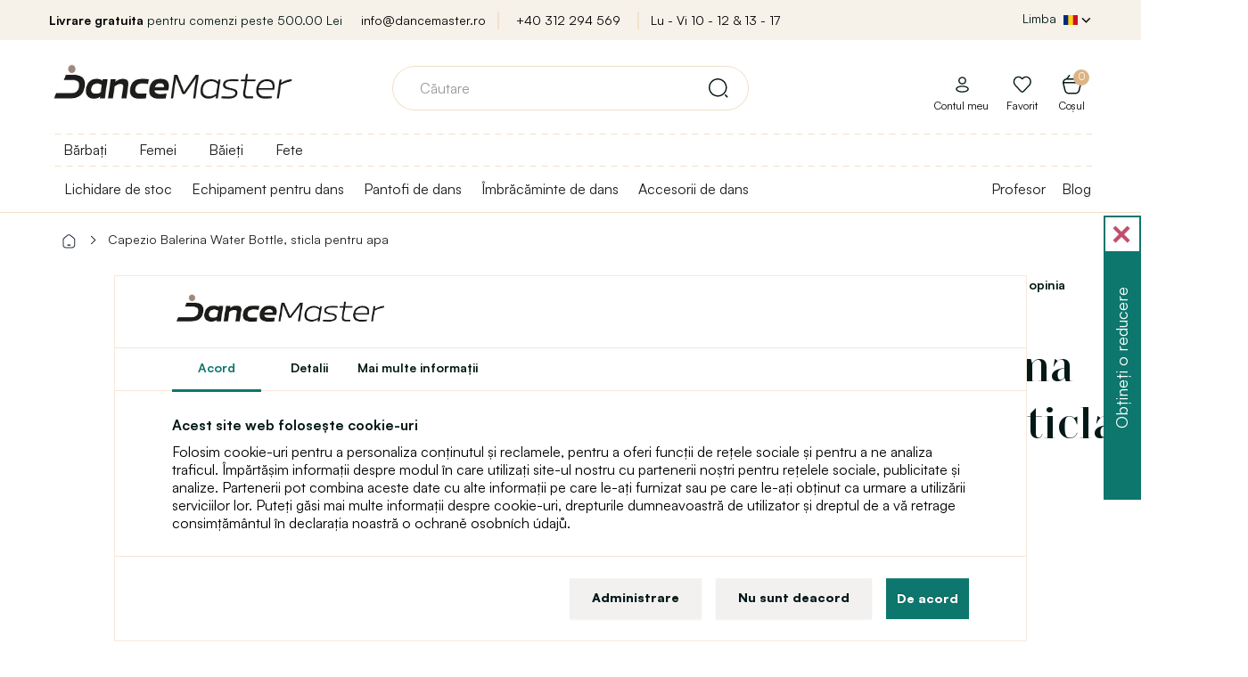

--- FILE ---
content_type: text/html; charset=utf-8
request_url: https://www.dancemaster.ro/capezio-balerina-water-bottle-sticla-pentru-apa
body_size: 28448
content:
<!DOCTYPE html>
<!--[if IE]><![endif]-->
<!--[if IE 8 ]><html dir="ltr" lang="ro" class="ie8"><![endif]-->
<!--[if IE 9 ]><html dir="ltr" lang="ro" class="ie9"><![endif]-->
<!--[if (gt IE 9)|!(IE)]><!-->
<html dir="ltr" lang="ro">
<!--<![endif]-->
<head>
<meta charset="UTF-8" />
<meta name="viewport" content="width=device-width, initial-scale=1">
<meta http-equiv="X-UA-Compatible" content="IE=edge">
<title>Capezio Balerina Water Bottle, sticla pentru apa | Dancemaster RO</title>
<base href="https://www.dancemaster.ro/" />
<meta name="description" content="Sticlă de apă cu imagine de balerină.&nbsp;Are un capac cu șurub. Are un mică carabină care se poate prinde
pe cureaua de pe geantă. Volumul său este d" />

	<meta property="og:image" content="https://www.dancemaster.ro/image/products/1/capezio-ballerina-girl-water-bottle-silver-a3017-f.jpg" />




<script>
window.lang = {
	is_in: "Este înăuntru!",
	you_got_free_shipping: "Aveți livrare gratuită",
	buy_for: "Cumpărați pentru",
	and_you_got: "și aveți",
	free_shipping: "Livrare gratuita",
	customers_also_bought: "Clienții au cumpărat de asemenea",
	continue_shopping: "Continuați cumpărăturile",
	to_cart: "Adaugă în coş"
};
</script>

<link rel="stylesheet" media="screen" href="/catalog/view/theme/default/stylesheet/components/preload.css?version=1701774784" />
<link rel="stylesheet" media="screen" href="/catalog/view/theme/default/stylesheet/components/cookies.css?version=1742468209" />
<link rel="preload" as="image" href="https://www.dancemaster.ro/image/cache/catalog/111/Logo_web_orez_1%20_hneda-original_size.webp">
<link rel="preconnect" href="https://fonts.gstatic.com">
<link rel="preload" href="/catalog/view/javascript/font-awesome/fonts/fontawesome-webfont.woff2?v=4.7.0" as="font" crossorigin="anonymous">



	
<script>
  dataLayer = [];
</script>
<script type="text/javascript">
dataLayer.push({
	event: 'cookie_default',
	ad_storage: 'denied',
	ad_user_data: 'denied',
	ad_personalization: 'denied',
	analytics_storage: 'denied'
});
</script>

<!-- Google Tag Manager -->
<script>(function(w,d,s,l){w[l]=w[l]||[];w[l].push({'gtm.start':
new Date().getTime(),event:'gtm.js'});var f=d.getElementsByTagName(s)[0],
j=d.createElement(s),dl=l!='dataLayer'?'&l='+l:'';j.async=true;j.src=
'https://data.dancemaster.ro/a9jv3xko.js'+dl;f.parentNode.insertBefore(j,f);
})(window,document,'script','dataLayer');</script>
<!-- End Google Tag Manager -->



<link href="catalog/view/javascript/jquery/owl-carousel/owl.carousel.css" type="text/css" rel="stylesheet" media="screen" />

  
  
<script src="catalog/view/javascript/jquery/jquery-2.1.1.min.js" type="text/javascript"></script>
<script src="catalog/view/javascript/bootstrap/js/bootstrap.min.js" defer="defer" type="text/javascript"></script>

<script type="text/javascript">
$(window).on('load', function() {
	$(".load-container").hide();
	
		  	  dataLayer.push({"event":"view_item","ecommerce":{"currency":"RON","value":85.09,"items":[{"item_name":"Capezio Balerina Water Bottle, sticla pentru apa","item_id":21909,"price":85.09,"item_brand":"Capezio"}]}});
	  	});
$(document).ready(function(){
	if($("body").size()>0){
		if (document.createStyleSheet){
							document.createStyleSheet('catalog/view/javascript/bootstrap/css/bootstrap.min.css');
							document.createStyleSheet('catalog/view/theme/default/stylesheet/stylesheet.css?version=1763132530');
							document.createStyleSheet('catalog/view/theme/default/stylesheet/responsive.css?version=1763117419');
							document.createStyleSheet('/catalog/view/javascript/bossthemes/video/video.css');
							document.createStyleSheet('/catalog/view/theme/default/stylesheet/fontcss/satoshi.css');
							document.createStyleSheet('/catalog/view/theme/default/stylesheet/fontcss/stardom.css');
							document.createStyleSheet('catalog/view/theme/default/stylesheet/popup.css?version=1758102260');
							document.createStyleSheet('catalog/view/javascript/font-awesome/css/font-awesome.min.css');
							document.createStyleSheet('https://cdnjs.cloudflare.com/ajax/libs/jqueryui/1.12.1/jquery-ui.css');
							document.createStyleSheet('/catalog/view/theme/default/stylesheet/components/modal.css?version=1706705845');
							document.createStyleSheet('catalog/view/javascript/jquery/magnific/magnific-popup.css');
					}
		else {
							$("head").append($("<link rel='stylesheet' href='catalog/view/javascript/bootstrap/css/bootstrap.min.css' type='text/css' media='screen' />"));
							$("head").append($("<link rel='stylesheet' href='catalog/view/theme/default/stylesheet/stylesheet.css?version=1763132530' type='text/css' media='screen' />"));
							$("head").append($("<link rel='stylesheet' href='catalog/view/theme/default/stylesheet/responsive.css?version=1763117419' type='text/css' media='screen' />"));
							$("head").append($("<link rel='stylesheet' href='/catalog/view/javascript/bossthemes/video/video.css' type='text/css' media='screen' />"));
							$("head").append($("<link rel='stylesheet' href='/catalog/view/theme/default/stylesheet/fontcss/satoshi.css' type='text/css' media='screen' />"));
							$("head").append($("<link rel='stylesheet' href='/catalog/view/theme/default/stylesheet/fontcss/stardom.css' type='text/css' media='screen' />"));
							$("head").append($("<link rel='stylesheet' href='catalog/view/theme/default/stylesheet/popup.css?version=1758102260' type='text/css' media='screen' />"));
							$("head").append($("<link rel='stylesheet' href='catalog/view/javascript/font-awesome/css/font-awesome.min.css' type='text/css' media='screen' />"));
							$("head").append($("<link rel='stylesheet' href='https://cdnjs.cloudflare.com/ajax/libs/jqueryui/1.12.1/jquery-ui.css' type='text/css' media='screen' />"));
							$("head").append($("<link rel='stylesheet' href='/catalog/view/theme/default/stylesheet/components/modal.css?version=1706705845' type='text/css' media='screen' />"));
							$("head").append($("<link rel='stylesheet' href='catalog/view/javascript/jquery/magnific/magnific-popup.css' type='text/css' media='screen' />"));
					}
	}
});
function menuRollout2(item, e) {
	e.preventDefault();
	e.stopImmediatePropagation();
	
	var hasActive = $(item).hasClass("active");
	
	$(item).closest(".level-2").find(".menu-dropdown.active").removeClass("active");
	$(item).closest(".level-2").find(".menu-rollout.active").removeClass("active");
	
	if(hasActive) {
		$(item).removeClass("active");
		$(item).parent().next().removeClass("active");
		$(item).parent().removeClass("parent-menu3-active");
	} else {
		$(item).addClass("active");
		$(item).parent().next().addClass("active");
		$(item).parent().addClass("parent-menu3-active");
	}
}

function menuRollout(item, e) {
	e.preventDefault();
	e.stopImmediatePropagation();
	
	var hasActive = $(item).hasClass("active");
	
	$(item).closest(".level-1").find(".menu-dropdown.active").removeClass("active");
	$(item).closest(".level-1").find(".menu-rollout.active").removeClass("active");
	
	// Není level 2 - rovnou level 3
	console.log($(item).closest("li").find(".level-2 > li > a").length);
	if($(item).closest("li").find(".level-2 > li > a").length == 0) {
		$(item).closest("li").find(".level-3").toggleClass("active");;
	}
	
	if(hasActive) {
		$(item).removeClass("active");
		$(item).parent().next().removeClass("active");
		$(item).parent().removeClass("parent-menu-active");
	} else {
		$(item).addClass("active");
		$(item).parent().next().addClass("active");
		$(item).parent().addClass("parent-menu-active");
	}
	
	var activeElementSelector = "#full-menu ul.level-1 > li.submenu > .menu-dropdown.active > .container";
	
	if($(activeElementSelector).length > 0) {
		var activeElementHeight = $(activeElementSelector).height();
		var activeElementViewportOffset = $(activeElementSelector).offset().top - $(window).scrollTop();
		
		if((activeElementHeight + activeElementViewportOffset) >= $(window).height()) {
			$(activeElementSelector).css("height", $(window).height() - activeElementViewportOffset);
		}
	}
	
	}
</script>


<script src="catalog/view/javascript/common.js?version=1688130024" defer="defer" type="text/javascript"></script>
<link href="https://www.dancemaster.ro/capezio-balerina-water-bottle-sticla-pentru-apa" rel="canonical" />
<link href="https://www.dancemaster.ro/image/catalog/znacky/logo_favicon_hneda_transparent.png" rel="icon" />
<script src="catalog/view/javascript/jquery/owl-carousel/owl.carousel.min.js" type="text/javascript"></script>
<script src="catalog/view/javascript/jquery/magnific/jquery.magnific-popup.min.js" type="text/javascript"></script>






  




            
      
      
      
      
      
      
      
      
      
      
      
      
      
      
      
      
            
      
      
            
      
      
      
      
      
            
	  
<!-- Global site tag (gtag.js) - Google Ads: 719576454 -->

<script async src="https://www.googletagmanager.com/gtag/js?id=AW-719576454"></script>

<script>
  window.dataLayer = window.dataLayer || [];
  function gtag(){dataLayer.push(arguments);}
  gtag('js', new Date());

  // gtag('config', 'AW-719576454');
</script>
  
  
    	</script>
	
	<link rel="stylesheet" media="screen" href="/catalog/view/theme/default/stylesheet/components/full-menu.css?version=1706263824" />
			
		
</head>
<body class="product-product-21909" >
<div class="load-container">
	<img src="https://www.dancemaster.ro/image/cache/catalog/111/Logo_web_orez_1%20_hneda-original_size.webp" title="Dancemaster RO" alt="Dancemaster RO" width="546px" height="180px" style="display: block; margin-left: auto;margin-right: auto;vertical-align: middle;border: 0;top: 50%;left: 50%;transform: translate(-50%, -50%); position: absolute; max-width: 80%; height: auto;" />
	<div class="window-loader">Loading...</div>
</div>
<!-- Google Tag Manager (noscript) -->
<noscript><iframe src="https://www.googletagmanager.com/ns.html?id=GTM-MSV59V2B"
height="0" width="0" style="display:none;visibility:hidden"></iframe></noscript>
<!-- End Google Tag Manager (noscript) -->

      
      
            
      
        
            
      
      
      
			

                  <div id="cookies-agree">
			<div class="logo">
				<a href="/"><img src="https://www.dancemaster.ro/image/cache/catalog/111/Logo_web_orez_1%20_hneda-original_size.webp" title="Dancemaster RO" alt="Dancemaster RO" class="img-responsive"/></a>
			</div>
			<div class="cookie-tabs">
				<span class="cookie-btn-tab active" data-target="tab-1">Acord</span>
				<span class="cookie-btn-tab" data-target="tab-3">Detalii</span>
				<a target="_blank" data-target="tab-1" href="https://sk.wikipedia.org/wiki/HTTP_cookie" class="cookie-btn-tab">Mai multe informaţii</a>
			</div>
            <div class="tabinfo tab-1">
				<p class="bold">Acest site web folosește cookie-uri</p>
                <p>Folosim cookie-uri pentru a personaliza conținutul și reclamele, pentru a oferi funcții de rețele sociale și pentru a ne analiza traficul. Împărtășim informații despre modul în care utilizați site-ul nostru cu partenerii noștri pentru rețelele sociale, publicitate și analize. Partenerii pot combina aceste date cu alte informații pe care le-ați furnizat sau pe care le-ați obținut ca urmare a utilizării serviciilor lor. Puteți găsi mai multe informații despre cookie-uri, drepturile dumneavoastră de utilizator și dreptul de a vă retrage consimțământul în declarația noastră o ochraně osobních údajů.</p>
            </div>
            <div class="tabinfo tab-3" style="display: none;">
				<p class="bold">Cookie-uri tehnice</p>
                <p>Cookie-urile tehnice sunt necesare pentru buna funcționare a site-ului. Cookie-urile tehnice, de exemplu, conțin informații despre produsele din coșul de cumpărături, localizarea în limbă a site-ului web etc. Site-ul web nu poate funcționa corect fără aceste cookie-uri.</p>
				
				
				<p class="bold">Cookie-uri analitice</p>
                <p>Cookie-urile analitice sunt folosite pentru a colecta informații despre vizitator - cum este utilizat site-ul web, analiza vânzărilor și multe altele. Cookie-urile analitice sunt gestionate de o terță parte (Google Tag Manager ).</p>
				
				<p class="bold">Cookie-urile de marketing</p>
                <p>Cookie-urile de marketing sunt folosite pentru a urmări activitățile online ale vizitatorilor pe site-uri web. Scopul este de a afișa reclame relevante pentru utilizator. Aceste cookie-uri partajează informații cu organizații terțe.</p>
				
				<p class="bold">Cookie-urile personalizate</p>
                <p>Cookie-urile personalizate fac posibilă afișarea conținutului recomandat pe baza interacțiunii cu site-ul web și a comportamentului de cumpărare al utilizatorului site-ului.</p>
            </div>
            <div class="tabinfo tab-2" style="display: none;">
				<span>Ce cookie doriți să activați?</span>
			
				<label>
					<input id="cookies-agree-checkbox-analytics" type="checkbox" name="cookies-agree-checkbox-analytics" value="1" />
					<span>Analitice</span>
				</label>
			
				<label>
					<input id="cookies-agree-checkbox-marketing" type="checkbox" name="cookies-agree-checkbox-marketing" value="1" />
					<span>Marketing</span>
				</label>
			
				<label>
					<input id="cookies-agree-checkbox-personalized" type="checkbox" name="cookies-agree-checkbox-personalized" value="1" />
					<span>Personalizate</span>
				</label>
				
				<label>
					<input id="cookies-agree-checkbox" type="checkbox" name="cookies-agree-checkbox" value="1" checked="checked" disabled="disabled" />
					<span>Necesar</span>
				</label>
            </div>
			<div class="button-links">
				<span class="btn btn-default" onClick='cookiesManage();'>Administrare</span>
				<span class="btn btn-default" onClick='cookiesDecline();'>Nu sunt deacord</span>
				<button id="cookies-agree-button" onClick="cookiesAgree();" class="btn btn-success">De acord</button>
				<span class="btn btn-success btn-save-chosen" style="display: none;" onClick='cookiesManageSave();'>Salvați selecția</span>
			</div>
          </div>
          <script type="text/javascript">
			// Pokud je cookie lišta
			/*if($("#cookies-agree").length > 0) {
				$("body").toggleClass("blur-children");
			}*/
			
			$("#cookies-agree .tab-1").click(function() {
				$(this).css("max-height", "1000px");
			});
			
			$(".cookie-btn-tab").click(function(e) {
			
				$(this).parent().find(".active").removeClass("active");
				$(this).addClass("active");
				
				$("#cookies-agree .tabinfo").hide();
				
				$("#cookies-agree ." + $(this).data("target")).show();
				
				
				$("#cookies-agree .button-links > *").show();
				$("#cookies-agree .button-links > .btn-save-chosen").hide();
			});
			
			function cookiesManage() {
				$("#cookies-agree .tab-2").show();
				
				$("#cookies-agree .button-links > *").hide();
				$("#cookies-agree .button-links > .btn-save-chosen").show();
			}
			
			function cookiesManageSave() {
				$('#cookies-agree').fadeOut();
				//$("body").removeClass("blur-children");

				var do_not_show_again = "true";
				var analytics_cookies = $('#cookies-agree-checkbox-analytics').prop('checked');
				var analytics_marketing = $('#cookies-agree-checkbox-marketing').prop('checked');
				var analytics_personalized = $('#cookies-agree-checkbox-personalized').prop('checked');
				
				dataLayer.push({
					event: 'cookie_update',
					ad_storage: (analytics_marketing) ? 'granted' : 'denied',
					ad_user_data: (analytics_marketing) ? 'granted' : 'denied',
					ad_personalization: (analytics_personalized) ? 'granted' : 'denied',
					analytics_storage: (analytics_cookies) ? 'granted' : 'denied',
				});

				$.post("/capezio-balerina-water-bottle-sticla-pentru-apa",{'cookies_agree': do_not_show_again, 'cookies_agree_analytics': analytics_cookies, 'cookies_agree_marketing': analytics_marketing, 'cookies_agree_personalized': analytics_personalized},function(result){console.log('Cookies - agree - done');});
			}
			
			function cookiesDecline() {
				$('#cookies-agree').fadeOut();
				//$("body").removeClass("blur-children");

				var do_not_show_again = "true";
				var analytics_cookies = "false";
				var analytics_marketing = "false";
				var analytics_personalized = "false";
				
				dataLayer.push({
					event: 'cookie_update',
					ad_storage: 'denied',
					ad_user_data: 'denied',
					ad_personalization: 'denied',
					analytics_storage: 'denied'
				});

				$.post("/capezio-balerina-water-bottle-sticla-pentru-apa",{'cookies_agree': do_not_show_again, 'cookies_agree_analytics': analytics_cookies, 'cookies_agree_marketing': analytics_marketing, 'cookies_agree_personalized': analytics_personalized},function(result){console.log('Cookies - agree - done');});
			}
			
            function cookiesAgree(){
				$('#cookies-agree').fadeOut();
				//$("body").removeClass("blur-children");

				var do_not_show_again = "true";
				var analytics_cookies = "true";
				var analytics_marketing = "true";
				var analytics_personalized = "true";
				
				dataLayer.push({
					event: 'cookie_update',
					ad_storage: 'granted',
					ad_user_data: 'granted',
					ad_personalization: 'granted',
					analytics_storage: 'granted'
				});

				$.post("/capezio-balerina-water-bottle-sticla-pentru-apa",{'cookies_agree': do_not_show_again, 'cookies_agree_analytics': analytics_cookies, 'cookies_agree_marketing': analytics_marketing, 'cookies_agree_personalized': analytics_personalized},function(result){console.log('Cookies - agree - done');});
			}
          </script>
        

      

<nav id="top">
  <div class="container">

    <div class="row">
      <div class="col-sm-3">
					<span><b>Livrare gratuita</b>&nbsp;pentru comenzi peste&nbsp;500.00 Lei</span>
		      </div>
      <div class="col-sm-6 text-center top-shop-info">
			<a href="mailto:info@dancemaster.ro">info@dancemaster.ro</a>
			<a href="tel:+40 312 294 569">+40 312 294 569</a>
			<a href="https://www.dancemaster.ro/index.php?route=information/contact">Lu - Vi  10 - 12  &amp;  13 - 17</a>
      </div>
      <div class="col-sm-3">
    	<div class="pull-left form-language-2-parent">
<div id="form-language-2">
  <div class="btn-group">
    <button class="btn btn-link dropdown-toggle" data-toggle="dropdown" style="color: #fff; text-shadow: none;">
    <span class="hidden-xs hidden-sm hidden-md top-lang-text">Limba</span>
    	        	        	        	    							<img src="catalog/language/romana/romana_hd.png" class="flag-hd" alt="Română" title="Română">
				        	        	        	        	<i class="fa fa-chevron-down"></i></button>
    <ul class="dropdown-menu">
      	
	
			      				<li><a href="https://www.dancemaster.sk/" class="btn btn-link btn-block language-select" style="text-align: left;"><img src="catalog/language/slovak/slovak_hd.png" alt="Slovenčina" title="Slovenčina" class="flag-hd" /> Slovenčina</a></li>
						      	
	
			      				<li><a href="https://www.dancemaster.cz/" class="btn btn-link btn-block language-select" style="text-align: left;"><img src="catalog/language/cs-cz/cs-cz_hd.png" alt="Čeština" title="Čeština" class="flag-hd" /> Čeština</a></li>
						      	
	
			      				<li><a href="https://www.dancemaster.net/" class="btn btn-link btn-block language-select" style="text-align: left;"><img src="catalog/language/english/english_hd.png" alt="English" title="English" class="flag-hd" /> English</a></li>
						      	
	
			      				<li><a href="https://www.dancemaster.ro/" class="btn btn-link btn-block language-select" style="text-align: left;"><img src="catalog/language/romana/romana_hd.png" alt="Română" title="Română" class="flag-hd" /> Română</a></li>
						      	
	
			      				<li><a href="https://www.dancemaster.hu/" class="btn btn-link btn-block language-select" style="text-align: left;"><img src="catalog/language/hu-hu/hu-hu_hd.png" alt="Magyar" title="Magyar" class="flag-hd" /> Magyar</a></li>
						      	
	
			      				<li><a href="https://www.dancemaster.de/" class="btn btn-link btn-block language-select" style="text-align: left;"><img src="catalog/language/de_DE/de_DE_hd.png" alt="Deutsch" title="Deutsch" class="flag-hd" /> Deutsch</a></li>
						      	
	
			      				<li><a href="https://www.dancemaster.pl/" class="btn btn-link btn-block language-select" style="text-align: left;"><img src="catalog/language/polish/polish_hd.png" alt="Polski" title="Polski" class="flag-hd" /> Polski</a></li>
						          </ul>
  </div>
</div>
</div>
      </div>
    </div>
  </div>
</nav>

<div class="top-menu-shadow"></div>

<header>
  <div class="container">
    <div class="row">
      <div class="col-sm-3">
        <div id="logo">
                    <a href="/"><img src="https://www.dancemaster.ro/image/cache/catalog/111/Logo_web_orez_1%20_hneda-original_size.webp" title="Dancemaster RO" alt="Dancemaster RO" class="img-responsive"/></a>
                  </div>


          <div class="device-only header-right">

					
					

					<span id="device-menu-button" data-toggle="collapse" data-target=".navbar-ex1-collapse" >
					</span>



          
                    <a href="https://www.dancemaster.ro/index.php?route=account/login" class="svg-icon svg-icon-md nsvg-icon nsvg-icon-user link-to-login-header"></a>
          
		  			<a href="/?route=account/register" class="svg-icon svg-icon-md nsvg-icon-big nsvg-icon-heart"></a>
			
			<a href="/?route=checkout/cart" class="svg-icon svg-icon-md nsvg-icon nsvg-icon-basket"></a>
          
			<a class="icon icon-search" id="header-search-popup" onClick="showDeviceSearch();" style="display: none;"></a>
          





        </div>





























      </div>
      <div class="col-sm-6">
        <div id="search" class="input-group">

    
  <div id="result-search-autocomplete" class="result-search-autocomplete">
    <ul class="show-result"></ul>
  </div>
  
  <input type="text" name="search" value="" placeholder="Căutare" class="form-control input-lg search-autocomplete" />
  <span class="input-group-btn">
    <button type="button" class="btn btn-default btn-lg"><i class="svg-icon svg-icon-search_v2 svg-icon-md"></i></button>
  </span>
  
</div>
<script src="/catalog/view/javascript/components/search.js?version=1701774784" type="text/javascript"></script>
      </div>
      <div class="col-sm-3 text-right cart-origin account-origin">


        <div id="cart" class="btn-group btn-block">
  <button type="button" class="btn btn-inverse btn-block btn-lg dropdown-hover"><span id="cart-total"><span class="total-items">0<span class="display-none"> položek - 0.00Lei</span></span><i class="fa fa-shopping-cart"></i><span class='cart-header-title-text'>Coșul</span></button>
  <ul class="dropdown-menu pull-right">
        <li>
      <p class="text-center cart-empty">Coșul este gol!</p>
    </li>
    
    <li class="cart-free-shipping li-cart">
          <span class="title">Obțineți livrare gratuită</span>
      <p>Cumpărați pentru <span>500,00 Lei</span> și obțineți livrare gratuită.</p>
      <span class="free-shipping-progress">
        <span class="free-shipping-progress-background">
          <span class="line" style="width: 0%;"></span>
        </span>
        <small class="pull-left">0 Lei</small>
        <small class="pull-right">Livrare gratuita!</small>
      </span>
      <div class="clear"></div>
        </li>
    
    
    
      </ul>
</div>
        <ul class="account">
                    <li class="li-cart"><a href="https://www.dancemaster.ro/index.php?route=account/login" class="link-to-login-header"><i class="svg-icon nsvg-icon nsvg-icon-user nsvg-icon"></i><span>Contul meu</span></a></li>
          		  
		  <li class="li-cart"><a href="https://www.dancemaster.ro/index.php?route=account/wishlist"><i class="svg-icon nsvg-icon nsvg-icon-heart nsvg-icon-big"></i><span>Favorit</span></a></li>

		  
          
        </ul>
      </div>
    </div>
  </div>
</header>


<nav id="full-menu" >
  <div class="container">

	<div class="logo-inner">
                    <a href="https://www.dancemaster.ro/"><img src="https://www.dancemaster.ro/image/cache/catalog/111/Logo_web_orez_1%20_hneda-original_size.webp" title="Dancemaster RO" alt="Dancemaster RO" class="img-responsive"/></a>
                  </div>

      <ul class="level-1">
				<style>
		@media(max-width: 768px) {
			.filter-menu-selector {
			}
			.filter-menu-selector a img {
				width: 32px;
				margin-right: 6px;
				display: inline !important;
			}
			.filter-menu-selector a {
				font-size: 16px;
				color: #333;
				margin-left: 0px;
				cursor: pointer;
				display: block;
				text-align: left;
				border-top: 1px solid #F7E9D9;
				height: 46px;
				padding: 9px 15px 0px 57px;
				font-weight: bold;
			}
			.filter-menu-selector a:hover {
				font-weight: bold;
			}
			.filter-menu-selector a.active {
				color: #c89356 !important;
			}
		}
		@media(min-width: 768px) {
			.filter-menu-selector {
				display: block;
				position: absolute;
				top: 0px;
				left: 0px;
				padding-top: 8px;
				padding-bottom: 8px;
				width: 100%;
				background-image: linear-gradient(to right, #f0e0c7 50%, rgba(255, 255, 255, 0) 0%);
				background-position: bottom;
				background-size: 13px 1px;
				background-repeat: repeat-x;
			}
			.filter-menu-selector a {
				font-size: 16px;
				color: #333;
				margin-right: 16px;
				margin-left: 16px;
				padding-bottom: 8px;
				cursor: pointer;
			}
			.filter-menu-selector a:hover {
				font-weight: bold;
			}
			.filter-menu-selector a.active {
				border-bottom: 3px #c89356 solid;
				color: #c89356 !important;
			}
			#full-menu:not(.top-menu-fixed) ul.level-1 {
				padding-top: 32px;
			}
			#full-menu.top-menu-fixed .filter-menu-selector {
				display: none;
			}
		}
		</style>
		<script type="text/javascript">
			window.filter_matrix = [{"category_id":"147","filter_id":"438"},{"category_id":"147","filter_id":"439"},{"category_id":"151","filter_id":"438"},{"category_id":"151","filter_id":"439"},{"category_id":"154","filter_id":"438"},{"category_id":"154","filter_id":"439"},{"category_id":"155","filter_id":"439"},{"category_id":"156","filter_id":"438"},{"category_id":"156","filter_id":"439"},{"category_id":"157","filter_id":"438"},{"category_id":"157","filter_id":"439"},{"category_id":"158","filter_id":"439"},{"category_id":"162","filter_id":"438"},{"category_id":"162","filter_id":"439"},{"category_id":"177","filter_id":"24"},{"category_id":"179","filter_id":"24"},{"category_id":"181","filter_id":"24"},{"category_id":"182","filter_id":"24"},{"category_id":"183","filter_id":"24"},{"category_id":"184","filter_id":"24"},{"category_id":"187","filter_id":"24"},{"category_id":"189","filter_id":"23"},{"category_id":"190","filter_id":"23"},{"category_id":"192","filter_id":"23"},{"category_id":"194","filter_id":"23"},{"category_id":"195","filter_id":"23"},{"category_id":"203","filter_id":"23"},{"category_id":"203","filter_id":"24"},{"category_id":"203","filter_id":"438"},{"category_id":"203","filter_id":"439"},{"category_id":"209","filter_id":"23"},{"category_id":"209","filter_id":"24"},{"category_id":"209","filter_id":"438"},{"category_id":"209","filter_id":"439"},{"category_id":"220","filter_id":"23"},{"category_id":"220","filter_id":"24"},{"category_id":"220","filter_id":"438"},{"category_id":"220","filter_id":"439"},{"category_id":"224","filter_id":"23"},{"category_id":"224","filter_id":"24"},{"category_id":"224","filter_id":"438"},{"category_id":"224","filter_id":"439"},{"category_id":"233","filter_id":"24"},{"category_id":"237","filter_id":"439"},{"category_id":"238","filter_id":"24"},{"category_id":"241","filter_id":"24"},{"category_id":"245","filter_id":"23"},{"category_id":"245","filter_id":"24"},{"category_id":"245","filter_id":"438"},{"category_id":"245","filter_id":"439"},{"category_id":"247","filter_id":"23"},{"category_id":"247","filter_id":"24"},{"category_id":"247","filter_id":"438"},{"category_id":"247","filter_id":"439"},{"category_id":"248","filter_id":"23"},{"category_id":"248","filter_id":"24"},{"category_id":"248","filter_id":"438"},{"category_id":"248","filter_id":"439"},{"category_id":"250","filter_id":"23"},{"category_id":"250","filter_id":"24"},{"category_id":"250","filter_id":"438"},{"category_id":"250","filter_id":"439"},{"category_id":"251","filter_id":"23"},{"category_id":"251","filter_id":"24"},{"category_id":"251","filter_id":"438"},{"category_id":"251","filter_id":"439"},{"category_id":"252","filter_id":"23"},{"category_id":"252","filter_id":"24"},{"category_id":"252","filter_id":"438"},{"category_id":"252","filter_id":"439"},{"category_id":"253","filter_id":"23"},{"category_id":"253","filter_id":"24"},{"category_id":"253","filter_id":"438"},{"category_id":"253","filter_id":"439"},{"category_id":"254","filter_id":"23"},{"category_id":"254","filter_id":"24"},{"category_id":"254","filter_id":"438"},{"category_id":"254","filter_id":"439"},{"category_id":"256","filter_id":"23"},{"category_id":"256","filter_id":"24"},{"category_id":"256","filter_id":"438"},{"category_id":"256","filter_id":"439"},{"category_id":"258","filter_id":"24"},{"category_id":"259","filter_id":"438"},{"category_id":"259","filter_id":"439"},{"category_id":"260","filter_id":"23"},{"category_id":"262","filter_id":"24"},{"category_id":"264","filter_id":"439"},{"category_id":"265","filter_id":"24"},{"category_id":"269","filter_id":"438"},{"category_id":"269","filter_id":"439"},{"category_id":"270","filter_id":"23"},{"category_id":"270","filter_id":"24"},{"category_id":"270","filter_id":"438"},{"category_id":"270","filter_id":"439"},{"category_id":"271","filter_id":"23"},{"category_id":"271","filter_id":"24"},{"category_id":"271","filter_id":"438"},{"category_id":"271","filter_id":"439"},{"category_id":"272","filter_id":"23"},{"category_id":"272","filter_id":"24"},{"category_id":"272","filter_id":"438"},{"category_id":"272","filter_id":"439"},{"category_id":"273","filter_id":"438"},{"category_id":"273","filter_id":"439"},{"category_id":"274","filter_id":"438"},{"category_id":"274","filter_id":"439"},{"category_id":"275","filter_id":"439"},{"category_id":"278","filter_id":"24"},{"category_id":"279","filter_id":"24"},{"category_id":"282","filter_id":"24"},{"category_id":"283","filter_id":"24"},{"category_id":"286","filter_id":"23"},{"category_id":"289","filter_id":"23"},{"category_id":"290","filter_id":"23"},{"category_id":"291","filter_id":"23"},{"category_id":"292","filter_id":"23"},{"category_id":"295","filter_id":"23"},{"category_id":"295","filter_id":"24"},{"category_id":"295","filter_id":"438"},{"category_id":"295","filter_id":"439"},{"category_id":"299","filter_id":"23"},{"category_id":"299","filter_id":"24"},{"category_id":"299","filter_id":"438"},{"category_id":"299","filter_id":"439"},{"category_id":"300","filter_id":"23"},{"category_id":"300","filter_id":"24"},{"category_id":"300","filter_id":"438"},{"category_id":"300","filter_id":"439"},{"category_id":"302","filter_id":"438"},{"category_id":"302","filter_id":"439"},{"category_id":"305","filter_id":"24"},{"category_id":"306","filter_id":"23"},{"category_id":"322","filter_id":"23"},{"category_id":"322","filter_id":"24"},{"category_id":"322","filter_id":"438"},{"category_id":"322","filter_id":"439"},{"category_id":"323","filter_id":"23"},{"category_id":"323","filter_id":"24"},{"category_id":"323","filter_id":"438"},{"category_id":"323","filter_id":"439"},{"category_id":"324","filter_id":"23"},{"category_id":"324","filter_id":"24"},{"category_id":"324","filter_id":"438"},{"category_id":"324","filter_id":"439"},{"category_id":"325","filter_id":"23"},{"category_id":"325","filter_id":"24"},{"category_id":"325","filter_id":"438"},{"category_id":"325","filter_id":"439"},{"category_id":"327","filter_id":"24"},{"category_id":"327","filter_id":"439"},{"category_id":"328","filter_id":"23"},{"category_id":"328","filter_id":"24"},{"category_id":"328","filter_id":"438"},{"category_id":"328","filter_id":"439"},{"category_id":"329","filter_id":"23"},{"category_id":"329","filter_id":"24"},{"category_id":"329","filter_id":"438"},{"category_id":"329","filter_id":"439"},{"category_id":"330","filter_id":"438"},{"category_id":"330","filter_id":"439"},{"category_id":"331","filter_id":"24"},{"category_id":"332","filter_id":"23"},{"category_id":"333","filter_id":"23"},{"category_id":"333","filter_id":"24"},{"category_id":"333","filter_id":"438"},{"category_id":"333","filter_id":"439"},{"category_id":"335","filter_id":"23"},{"category_id":"335","filter_id":"24"},{"category_id":"335","filter_id":"438"},{"category_id":"335","filter_id":"439"},{"category_id":"340","filter_id":"439"},{"category_id":"341","filter_id":"438"},{"category_id":"341","filter_id":"439"},{"category_id":"342","filter_id":"438"},{"category_id":"342","filter_id":"439"},{"category_id":"343","filter_id":"438"},{"category_id":"343","filter_id":"439"},{"category_id":"344","filter_id":"438"},{"category_id":"344","filter_id":"439"},{"category_id":"345","filter_id":"24"},{"category_id":"347","filter_id":"24"},{"category_id":"348","filter_id":"24"},{"category_id":"349","filter_id":"24"},{"category_id":"350","filter_id":"24"},{"category_id":"352","filter_id":"23"},{"category_id":"353","filter_id":"23"},{"category_id":"354","filter_id":"23"},{"category_id":"355","filter_id":"23"},{"category_id":"355","filter_id":"24"},{"category_id":"355","filter_id":"438"},{"category_id":"355","filter_id":"439"},{"category_id":"356","filter_id":"24"},{"category_id":"356","filter_id":"439"},{"category_id":"357","filter_id":"23"},{"category_id":"357","filter_id":"24"},{"category_id":"357","filter_id":"438"},{"category_id":"357","filter_id":"439"},{"category_id":"358","filter_id":"23"},{"category_id":"358","filter_id":"24"},{"category_id":"358","filter_id":"438"},{"category_id":"358","filter_id":"439"},{"category_id":"359","filter_id":"438"},{"category_id":"359","filter_id":"439"},{"category_id":"360","filter_id":"438"},{"category_id":"360","filter_id":"439"},{"category_id":"361","filter_id":"438"},{"category_id":"361","filter_id":"439"},{"category_id":"362","filter_id":"24"},{"category_id":"363","filter_id":"24"},{"category_id":"364","filter_id":"24"},{"category_id":"365","filter_id":"23"},{"category_id":"366","filter_id":"23"},{"category_id":"366","filter_id":"24"},{"category_id":"366","filter_id":"438"},{"category_id":"366","filter_id":"439"},{"category_id":"367","filter_id":"23"},{"category_id":"367","filter_id":"24"},{"category_id":"367","filter_id":"438"},{"category_id":"367","filter_id":"439"},{"category_id":"368","filter_id":"23"},{"category_id":"368","filter_id":"24"},{"category_id":"368","filter_id":"438"},{"category_id":"368","filter_id":"439"},{"category_id":"369","filter_id":"23"},{"category_id":"369","filter_id":"24"},{"category_id":"369","filter_id":"438"},{"category_id":"369","filter_id":"439"},{"category_id":"370","filter_id":"23"},{"category_id":"370","filter_id":"24"},{"category_id":"370","filter_id":"438"},{"category_id":"370","filter_id":"439"},{"category_id":"371","filter_id":"24"},{"category_id":"371","filter_id":"439"},{"category_id":"379","filter_id":"23"},{"category_id":"381","filter_id":"23"},{"category_id":"381","filter_id":"24"},{"category_id":"381","filter_id":"438"},{"category_id":"381","filter_id":"439"},{"category_id":"382","filter_id":"439"},{"category_id":"383","filter_id":"23"},{"category_id":"384","filter_id":"23"},{"category_id":"384","filter_id":"24"},{"category_id":"384","filter_id":"438"},{"category_id":"384","filter_id":"439"},{"category_id":"412","filter_id":"24"},{"category_id":"413","filter_id":"23"},{"category_id":"414","filter_id":"438"},{"category_id":"414","filter_id":"439"},{"category_id":"415","filter_id":"23"},{"category_id":"415","filter_id":"24"},{"category_id":"415","filter_id":"438"},{"category_id":"415","filter_id":"439"},{"category_id":"416","filter_id":"23"},{"category_id":"416","filter_id":"24"},{"category_id":"416","filter_id":"438"},{"category_id":"416","filter_id":"439"},{"category_id":"417","filter_id":"23"},{"category_id":"417","filter_id":"24"},{"category_id":"417","filter_id":"438"},{"category_id":"417","filter_id":"439"},{"category_id":"418","filter_id":"23"},{"category_id":"418","filter_id":"24"},{"category_id":"418","filter_id":"438"},{"category_id":"418","filter_id":"439"},{"category_id":"419","filter_id":"23"},{"category_id":"419","filter_id":"24"},{"category_id":"419","filter_id":"438"},{"category_id":"419","filter_id":"439"},{"category_id":"420","filter_id":"23"},{"category_id":"420","filter_id":"24"},{"category_id":"420","filter_id":"438"},{"category_id":"420","filter_id":"439"},{"category_id":"421","filter_id":"23"},{"category_id":"421","filter_id":"24"},{"category_id":"421","filter_id":"438"},{"category_id":"421","filter_id":"439"},{"category_id":"422","filter_id":"23"},{"category_id":"422","filter_id":"24"},{"category_id":"422","filter_id":"438"},{"category_id":"422","filter_id":"439"},{"category_id":"423","filter_id":"23"},{"category_id":"423","filter_id":"24"},{"category_id":"423","filter_id":"438"},{"category_id":"423","filter_id":"439"},{"category_id":"424","filter_id":"23"},{"category_id":"424","filter_id":"24"},{"category_id":"424","filter_id":"438"},{"category_id":"424","filter_id":"439"},{"category_id":"425","filter_id":"23"},{"category_id":"425","filter_id":"24"},{"category_id":"425","filter_id":"438"},{"category_id":"425","filter_id":"439"},{"category_id":"426","filter_id":"24"},{"category_id":"426","filter_id":"439"},{"category_id":"427","filter_id":"23"},{"category_id":"427","filter_id":"24"},{"category_id":"427","filter_id":"438"},{"category_id":"427","filter_id":"439"},{"category_id":"428","filter_id":"438"},{"category_id":"428","filter_id":"439"}]			
			function filtermenucat(item) {
				$(".filter-menu-selector a").not(item).removeClass("active");
				$("#full-menu").removeClass("filter-menu-selector-active");
				$(".filter-menu-cat").show();
			
				$(item).toggleClass("active");
				
				if($(item).hasClass("active")) {
					$(".filter-menu-cat").hide();
					
					for(var i = 0; i < window.filter_matrix.length; i++) {
						if(window.filter_matrix[i].filter_id == $(item).data("filter-id")) {
							$(".filter-menu-cat.cat-id-" + window.filter_matrix[i].category_id).show();
						}
					}
				}
				
				if($(".filter-menu-selector .active").length > 0) {
					$("#full-menu").addClass("filter-menu-selector-active");
				}
				
				$(".level-2").each(function() {
					var hasVisible = false;
					$(this).find(".filter-menu-cat").each(function() {
						if ($(this).css("display") !== "none") {
							hasVisible = true;
							return false; 
						}
					});
	
					if(hasVisible) {
						$(this).show();
					} else {
						$(this).hide();
					}
				});
			}
		</script>
		<div class="filter-menu-selector">
							<a href="?g=barbati"  data-filter-id="23"><img src="/image/catalog/0NoveIkony/pani@2x.png" style="width: 32px;" class="visible-xs" />Bărbați</a>
							<a href="?g=femei"  data-filter-id="24"><img src="/image/catalog/0NoveIkony/damy@2x.png" style="width: 32px;" class="visible-xs" />Femei</a>
							<a href="?g=baieti"  data-filter-id="438"><img src="/image/catalog/0NoveIkony/chlapec_10.png" style="width: 32px;" class="visible-xs" />Băieți</a>
							<a href="?g=fete"  data-filter-id="439"><img src="/image/catalog/0NoveIkony/děti@2x.png" style="width: 32px;" class="visible-xs" />Fete</a>
					</div>
		                        <li class="category-item-check"><a href="https://www.dancemaster.ro/lichidare-de-stoc" ><img src="/image/catalog/0NoveIkony/sleva.png" class="category-icon-img" />Lichidare de stoc</a></li>
                                <li class="submenu category-item-check short-submenu"><a href="https://www.dancemaster.ro/echipament-pentru-dans" ><img src="/image/catalog/0NoveIkony/potřeby@2x.png" class="category-icon-img" />Echipament pentru dans <span onClick='menuRollout(this, event);' class="visible-xs menu-rollout"><i class="svg-icon nsvg-icon-big nsvg-icon-arrow-right"></i></span></a>
          <div class="menu-dropdown">
            <div class="container">
                <ul class="level-2">
                  <li>
                      <ul class="level-3">
                                              <li class="filter-menu-cat cat-id-414"><a href="https://www.dancemaster.ro/accesorii-de-dans-pentru-copii" >Copii</a></li>
                                              <li class="filter-menu-cat cat-id-412"><a href="https://www.dancemaster.ro/accesorii-de-dans-pentru-femei" >Femei</a></li>
                                              <li class="filter-menu-cat cat-id-413"><a href="https://www.dancemaster.ro/barbati" >Bărbați</a></li>
                      						</ul>
					</li>
				</ul>
                <ul class="level-2">
					<li>
                      <ul class="level-3">
							<li class="visible-xs">
								<span>Echipament pentru dans</span>
								<span onClick='showWholeCategory(this);'>Vezi tot în</span>
							</li>
								                        <li class="filter-menu-cat cat-id-416"><a href="https://www.dancemaster.ro/balet" >Balet</a></li>
                                              <li class="filter-menu-cat cat-id-423"><a href="https://www.dancemaster.ro/dans-contemporan" >Dans contemporan</a></li>
                                              <li class="filter-menu-cat cat-id-420"><a href="https://www.dancemaster.ro/dans-de-caracter" >Dans de caracter</a></li>
                                              <li class="filter-menu-cat cat-id-422"><a href="https://www.dancemaster.ro/dans-popular" >Dans popular</a></li>
                                              <li class="filter-menu-cat cat-id-424"><a href="https://www.dancemaster.ro/dans-sportiv" >Dans sportiv</a></li>
                                              <li class="filter-menu-cat cat-id-417"><a href="https://www.dancemaster.ro/fitness" >Fitness</a></li>
                                              <li class="filter-menu-cat cat-id-418"><a href="https://www.dancemaster.ro/gimnastica" >Gimnastică</a></li>
                                              <li class="filter-menu-cat cat-id-419"><a href="https://www.dancemaster.ro/hip-hop" >Hip-hop</a></li>
                                              <li class="filter-menu-cat cat-id-421"><a href="https://www.dancemaster.ro/jazz" >Jazz</a></li>
                                              <li class="filter-menu-cat cat-id-425"><a href="https://www.dancemaster.ro/step" >Step</a></li>
                                            </ul>
                  </li>
                </ul>
            </div>
          </div>
        </li>
                	  
                        <li class="submenu category-item-check "><a href="https://www.dancemaster.ro/pantofi-de-dans" ><img src="/image/catalog/0NoveIkony/boty@2x.png" class="category-icon-img" />Pantofi de dans <span onClick='menuRollout(this, event);' class="visible-xs menu-rollout"><i class="svg-icon nsvg-icon-big nsvg-icon-arrow-right"></i></span></a>
          <div class="menu-dropdown">
            <div class="container">


                              <ul class="level-2">
                  <li><a class="filter-menu-cat cat-id-259" href="https://www.dancemaster.ro/pantofi-de-dans/pantofi-de-dans-pentru-copii" ><img src="/image/catalog/0NoveIkony/děti@2x.png" class="category-icon-img" />Pentru copii <span onClick='menuRollout2(this, event);' class="visible-xs menu-rollout menu-rollout-2"><i class="svg-icon nsvg-icon-big nsvg-icon-arrow-right"></i></span></a>
                                          <ul class="level-3">
						<li class="visible-xs">
							<span>Pentru copii</span>
							<span onClick='showWholeCategory(this);'>Vezi tot în</span>
						</li>
                                              <li class="filter-menu-cat cat-id-269"><a href="https://www.dancemaster.ro/pantofi-de-dans/pantofi-de-dans-pentru-copii/flexibili" >Flexibili şi poante</a></li>
                                              <li class="filter-menu-cat cat-id-340"><a href="https://www.dancemaster.ro/pantofi-de-dans/pantofi-de-dans-pentru-copii/poante-pentru-copii" >Poante balet</a></li>
                                              <li class="filter-menu-cat cat-id-273"><a href="https://www.dancemaster.ro/pantofi-de-dans/pantofi-de-dans-pentru-copii/pantofi-de-jazz" >Pantofi de jazz</a></li>
                                              <li class="filter-menu-cat cat-id-302"><a href="https://www.dancemaster.ro/pantofi-de-dans/pantofi-de-dans-pentru-copii/manusi-de-picior-moderne" >Mănuși de picior, moderne</a></li>
                                              <li class="filter-menu-cat cat-id-341"><a href="https://www.dancemaster.ro/pantofi-de-dans/pantofi-de-dans-pentru-copii/adidasii" >Adidașii</a></li>
                                              <li class="filter-menu-cat cat-id-274"><a href="https://www.dancemaster.ro/pantofi-de-dans/pantofi-de-dans-pentru-copii/pantofi-de-caracter" >Pantofi de caracter</a></li>
                                              <li class="filter-menu-cat cat-id-275"><a href="https://www.dancemaster.ro/pantofi-de-dans/pantofi-de-dans-pentru-copii/pantofi-de-dans-latino" >Pantofi de dans latino</a></li>
                                              <li class="filter-menu-cat cat-id-342"><a href="https://www.dancemaster.ro/pantofi-de-dans/pantofi-de-dans-pentru-copii/pantofi-de-dans-sportiv" >Pantofi de dans sportiv</a></li>
                                              <li class="filter-menu-cat cat-id-382"><a href="https://www.dancemaster.ro/pantofi-de-dans/pantofi-de-dans-pentru-copii/pantofi-de-nunta" >Pantofi de nuntă</a></li>
                                              <li class="filter-menu-cat cat-id-343"><a href="https://www.dancemaster.ro/pantofi-de-dans/pantofi-de-dans-pentru-copii/pantofi-de-step" >Pantofi de step</a></li>
                                              <li class="filter-menu-cat cat-id-330"><a href="https://www.dancemaster.ro/pantofi-de-dans/pantofi-de-dans-pentru-copii/cizme" >Cizme</a></li>
                                              <li class="filter-menu-cat cat-id-344"><a href="https://www.dancemaster.ro/pantofi-de-dans/pantofi-de-dans-pentru-copii/pantofi-de-antrenare" >De antrenament</a></li>
                                            </ul>
                                      </li>
                </ul>
                              <ul class="level-2">
                  <li><a class="filter-menu-cat cat-id-258" href="https://www.dancemaster.ro/pantofi-de-dans/pantofi-de-dans-pentru-femei" ><img src="/image/catalog/0NoveIkony/damy@2x.png" class="category-icon-img" />Pentru femei <span onClick='menuRollout2(this, event);' class="visible-xs menu-rollout menu-rollout-2"><i class="svg-icon nsvg-icon-big nsvg-icon-arrow-right"></i></span></a>
                                          <ul class="level-3">
						<li class="visible-xs">
							<span>Pentru femei</span>
							<span onClick='showWholeCategory(this);'>Vezi tot în</span>
						</li>
                                              <li class="filter-menu-cat cat-id-279"><a href="https://www.dancemaster.ro/pantofi-de-dans/pantofi-de-dans-pentru-femei/flexibili" >Flexibili şi poante</a></li>
                                              <li class="filter-menu-cat cat-id-345"><a href="https://www.dancemaster.ro/pantofi-de-dans/pantofi-de-dans-pentru-femei/poante" >Poante balet</a></li>
                                              <li class="filter-menu-cat cat-id-282"><a href="https://www.dancemaster.ro/pantofi-de-dans/pantofi-de-dans-pentru-femei/pantofi-de-jazz" >Pantofi de jazz</a></li>
                                              <li class="filter-menu-cat cat-id-305"><a href="https://www.dancemaster.ro/pantofi-de-dans/pantofi-de-dans-pentru-femei/manusi-de-picior-modern" >Mănuși de picior, modern</a></li>
                                              <li class="filter-menu-cat cat-id-233"><a href="https://www.dancemaster.ro/pantofi-de-dans/pantofi-de-dans-pentru-femei/adidasi-pentru-femei" >Adidași pentru femei</a></li>
                                              <li class="filter-menu-cat cat-id-278"><a href="https://www.dancemaster.ro/pantofi-de-dans/pantofi-de-dans-pentru-femei/pantofi-de-caracter" >Pantofi de caracter</a></li>
                                              <li class="filter-menu-cat cat-id-283"><a href="https://www.dancemaster.ro/pantofi-de-dans/pantofi-de-dans-pentru-femei/pantofi-de-dans-latino" >Pantofi de dans latino</a></li>
                                              <li class="filter-menu-cat cat-id-349"><a href="https://www.dancemaster.ro/pantofi-de-dans/pantofi-de-dans-pentru-femei/dans-sportiv" >Dans sportiv</a></li>
                                              <li class="filter-menu-cat cat-id-347"><a href="https://www.dancemaster.ro/pantofi-de-dans/pantofi-de-dans-pentru-femei/pantofi-de-nunta" >Pantofi de nuntă</a></li>
                                              <li class="filter-menu-cat cat-id-348"><a href="https://www.dancemaster.ro/pantofi-de-dans/pantofi-de-dans-pentru-femei/pantofi-de-step" >Pantofi de step</a></li>
                                              <li class="filter-menu-cat cat-id-331"><a href="https://www.dancemaster.ro/pantofi-de-dans/pantofi-de-dans-pentru-femei/booties" >Booties</a></li>
                                              <li class="filter-menu-cat cat-id-350"><a href="https://www.dancemaster.ro/pantofi-de-dans/pantofi-de-dans-pentru-femei/pentru-antrenare" >Pentru antrenare</a></li>
                                              <li class="filter-menu-cat cat-id-262"><a href="https://www.dancemaster.ro/pantofi-de-dans/pantofi-de-dans-pentru-femei/pantofi-de-profesor" >Pentru  profesoare</a></li>
                                            </ul>
                                      </li>
                </ul>
                              <ul class="level-2">
                  <li><a class="filter-menu-cat cat-id-260" href="https://www.dancemaster.ro/pantofi-de-dans/barbati" ><img src="/image/catalog/0NoveIkony/pani@2x.png" class="category-icon-img" />Pentru bărbați <span onClick='menuRollout2(this, event);' class="visible-xs menu-rollout menu-rollout-2"><i class="svg-icon nsvg-icon-big nsvg-icon-arrow-right"></i></span></a>
                                          <ul class="level-3">
						<li class="visible-xs">
							<span>Pentru bărbați</span>
							<span onClick='showWholeCategory(this);'>Vezi tot în</span>
						</li>
                                              <li class="filter-menu-cat cat-id-286"><a href="https://www.dancemaster.ro/pantofi-de-dans/barbati/flexibili-pentru-barbati" >Flexibili şi poante</a></li>
                                              <li class="filter-menu-cat cat-id-290"><a href="https://www.dancemaster.ro/pantofi-de-dans/barbati/pantofi-de-jazz" >Pantofi de jazz</a></li>
                                              <li class="filter-menu-cat cat-id-306"><a href="https://www.dancemaster.ro/pantofi-de-dans/barbati/manusi-de-picior-moderne" >Manuși de picior, moderne</a></li>
                                              <li class="filter-menu-cat cat-id-292"><a href="https://www.dancemaster.ro/pantofi-de-dans/barbati/adidasi" >Adidași</a></li>
                                              <li class="filter-menu-cat cat-id-289"><a href="https://www.dancemaster.ro/pantofi-de-dans/barbati/pantofi-de-caracter" >Pantofi de caracter</a></li>
                                              <li class="filter-menu-cat cat-id-291"><a href="https://www.dancemaster.ro/pantofi-de-dans/barbati/pantofi-de-dans-latino" >Pantofi de dans latino</a></li>
                                              <li class="filter-menu-cat cat-id-352"><a href="https://www.dancemaster.ro/pantofi-de-dans/barbati/pantofi-de-dans-sportiv" >Pantofi de dans sportiv</a></li>
                                              <li class="filter-menu-cat cat-id-383"><a href="https://www.dancemaster.ro/pantofi-de-dans/barbati/pantofi-de-nunta" >Pantofi de nuntă</a></li>
                                              <li class="filter-menu-cat cat-id-353"><a href="https://www.dancemaster.ro/pantofi-de-dans/barbati/pantofi-de-step" >Pantofi de step</a></li>
                                              <li class="filter-menu-cat cat-id-332"><a href="https://www.dancemaster.ro/pantofi-de-dans/barbati/cizme" >Cizme</a></li>
                                              <li class="filter-menu-cat cat-id-354"><a href="https://www.dancemaster.ro/pantofi-de-dans/barbati/pentru-antrenare" >Pentru antrenare</a></li>
                                            </ul>
                                      </li>
                </ul>
                              <ul class="level-2">
                  <li><a class="filter-menu-cat cat-id-245" href="https://www.dancemaster.ro/pantofi-de-dans/dupa-stil-de-dans" ><img src="/image/catalog/0NoveIkony/styl@2x.png" class="category-icon-img" />După stil de dans <span onClick='menuRollout2(this, event);' class="visible-xs menu-rollout menu-rollout-2"><i class="svg-icon nsvg-icon-big nsvg-icon-arrow-right"></i></span></a>
                                          <ul class="level-3">
						<li class="visible-xs">
							<span>După stil de dans</span>
							<span onClick='showWholeCategory(this);'>Vezi tot în</span>
						</li>
                                              <li class="filter-menu-cat cat-id-224"><a href="https://www.dancemaster.ro/pantofi-de-dans/dupa-stil-de-dans/balet" >Balet</a></li>
                                              <li class="filter-menu-cat cat-id-254"><a href="https://www.dancemaster.ro/pantofi-de-dans/dupa-stil-de-dans/dans-contemporan" >Dans contemporan</a></li>
                                              <li class="filter-menu-cat cat-id-247"><a href="https://www.dancemaster.ro/pantofi-de-dans/dupa-stil-de-dans/dans-de-caracter" >Dans de caracter</a></li>
                                              <li class="filter-menu-cat cat-id-299"><a href="https://www.dancemaster.ro/pantofi-de-dans/dupa-stil-de-dans/dans-disco" >Dans disco</a></li>
                                              <li class="filter-menu-cat cat-id-250"><a href="https://www.dancemaster.ro/pantofi-de-dans/dupa-stil-de-dans/dans-jazz" >Dans jazz</a></li>
                                              <li class="filter-menu-cat cat-id-251"><a href="https://www.dancemaster.ro/pantofi-de-dans/dupa-stil-de-dans/dans-popular" >Dans popular</a></li>
                                              <li class="filter-menu-cat cat-id-252"><a href="https://www.dancemaster.ro/pantofi-de-dans/dupa-stil-de-dans/dans-sportiv" >Dans sportiv</a></li>
                                              <li class="filter-menu-cat cat-id-203"><a href="https://www.dancemaster.ro/pantofi-de-dans/dupa-stil-de-dans/de-incalzire" >De încălzire</a></li>
                                              <li class="filter-menu-cat cat-id-248"><a href="https://www.dancemaster.ro/pantofi-de-dans/dupa-stil-de-dans/fitness" >Fitness</a></li>
                                              <li class="filter-menu-cat cat-id-256"><a href="https://www.dancemaster.ro/pantofi-de-dans/dupa-stil-de-dans/gimnastica" >Gimnastică</a></li>
                                              <li class="filter-menu-cat cat-id-253"><a href="https://www.dancemaster.ro/pantofi-de-dans/dupa-stil-de-dans/hip-hop" >Hip-hop</a></li>
                                              <li class="filter-menu-cat cat-id-357"><a href="https://www.dancemaster.ro/pantofi-de-dans/dupa-stil-de-dans/pentru-antrenare" >Pentru antrenare</a></li>
                                              <li class="filter-menu-cat cat-id-356"><a href="https://www.dancemaster.ro/pantofi-de-dans/dupa-stil-de-dans/pentru-nunta" >Pentru nuntă</a></li>
                                              <li class="filter-menu-cat cat-id-355"><a href="https://www.dancemaster.ro/pantofi-de-dans/dupa-stil-de-dans/step" >Step</a></li>
                                            </ul>
                                      </li>
                </ul>
              


            </div>
							<div class="submenu-image">
					<a href="https://www.dancemaster.ro/bloch-criss-cross-adidasi-pentru-femei">
						<img class="img-menu" data-onload-lazy-src="https://www.dancemaster.ro/image/cache/catalog/banner/programy%20home%20page/topanky_1-original_size.webp" />
					</a>
				</div>
			          </div>
        </li>
                                <li class="submenu category-item-check "><a href="https://www.dancemaster.ro/imbracaminte-de-dans" ><img src="/image/catalog/0NoveIkony/oblečení@2x.png" class="category-icon-img" />Îmbrăcăminte de dans <span onClick='menuRollout(this, event);' class="visible-xs menu-rollout"><i class="svg-icon nsvg-icon-big nsvg-icon-arrow-right"></i></span></a>
          <div class="menu-dropdown">
            <div class="container">


                              <ul class="level-2">
                  <li><a class="filter-menu-cat cat-id-147" href="https://www.dancemaster.ro/imbracaminte-de-dans/copii" ><img src="/image/catalog/0NoveIkony/děti@2x.png" class="category-icon-img" />Pentru copii <span onClick='menuRollout2(this, event);' class="visible-xs menu-rollout menu-rollout-2"><i class="svg-icon nsvg-icon-big nsvg-icon-arrow-right"></i></span></a>
                                          <ul class="level-3">
						<li class="visible-xs">
							<span>Pentru copii</span>
							<span onClick='showWholeCategory(this);'>Vezi tot în</span>
						</li>
                                              <li class="filter-menu-cat cat-id-154"><a href="https://www.dancemaster.ro/imbracaminte-de-dans/copii/costume-de-balet" >Costume de balet</a></li>
                                              <li class="filter-menu-cat cat-id-155"><a href="https://www.dancemaster.ro/imbracaminte-de-dans/copii/fuste-tutu" >Fuste, Tutu</a></li>
                                              <li class="filter-menu-cat cat-id-162"><a href="https://www.dancemaster.ro/imbracaminte-de-dans/copii/ciorapi" >Ciorapi</a></li>
                                              <li class="filter-menu-cat cat-id-264"><a href="https://www.dancemaster.ro/imbracaminte-de-dans/copii/rochii" >Rochii</a></li>
                                              <li class="filter-menu-cat cat-id-237"><a href="https://www.dancemaster.ro/imbracaminte-de-dans/copii/topuri" >Topuri</a></li>
                                              <li class="filter-menu-cat cat-id-360"><a href="https://www.dancemaster.ro/imbracaminte-de-dans/copii/pantaloni-scurti" >Pantaloni scurți</a></li>
                                              <li class="filter-menu-cat cat-id-156"><a href="https://www.dancemaster.ro/imbracaminte-de-dans/copii/pantaloni-si-jambiere" >Pantaloni și colanți</a></li>
                                              <li class="filter-menu-cat cat-id-158"><a href="https://www.dancemaster.ro/imbracaminte-de-dans/copii/pulovere" >Pulovere</a></li>
                                              <li class="filter-menu-cat cat-id-359"><a href="https://www.dancemaster.ro/imbracaminte-de-dans/copii/jambiere" >Jambiere</a></li>
                                              <li class="filter-menu-cat cat-id-151"><a href="https://www.dancemaster.ro/imbracaminte-de-dans/copii/tricouri" >Tricouri și cămăși</a></li>
                                              <li class="filter-menu-cat cat-id-428"><a href="https://www.dancemaster.ro/imbracaminte-de-dans/copii/lenjerie" >Lenjerie</a></li>
                                              <li class="filter-menu-cat cat-id-361"><a href="https://www.dancemaster.ro/imbracaminte-de-dans/copii/pantaloni-de-trening" >Pantaloni de trening</a></li>
                                              <li class="filter-menu-cat cat-id-157"><a href="https://www.dancemaster.ro/imbracaminte-de-dans/copii/hanorace-si-jachete" >Hanorace si jachete</a></li>
                                            </ul>
                                      </li>
                </ul>
                              <ul class="level-2">
                  <li><a class="filter-menu-cat cat-id-177" href="https://www.dancemaster.ro/imbracaminte-de-dans/imbracaminte-de-dans-pentru-femei" ><img src="/image/catalog/0NoveIkony/damy@2x.png" class="category-icon-img" />Pentru femei <span onClick='menuRollout2(this, event);' class="visible-xs menu-rollout menu-rollout-2"><i class="svg-icon nsvg-icon-big nsvg-icon-arrow-right"></i></span></a>
                                          <ul class="level-3">
						<li class="visible-xs">
							<span>Pentru femei</span>
							<span onClick='showWholeCategory(this);'>Vezi tot în</span>
						</li>
                                              <li class="filter-menu-cat cat-id-179"><a href="https://www.dancemaster.ro/imbracaminte-de-dans/imbracaminte-de-dans-pentru-femei/costume-de-balet" >Costume de balet</a></li>
                                              <li class="filter-menu-cat cat-id-182"><a href="https://www.dancemaster.ro/imbracaminte-de-dans/imbracaminte-de-dans-pentru-femei/fustele-si-tutu" >Fuste și tutu</a></li>
                                              <li class="filter-menu-cat cat-id-187"><a href="https://www.dancemaster.ro/imbracaminte-de-dans/imbracaminte-de-dans-pentru-femei/ciorapi-si-colanti" >Ciorapi, ciorapi de nylon</a></li>
                                              <li class="filter-menu-cat cat-id-265"><a href="https://www.dancemaster.ro/imbracaminte-de-dans/imbracaminte-de-dans-pentru-femei/rochii" >Rochii</a></li>
                                              <li class="filter-menu-cat cat-id-238"><a href="https://www.dancemaster.ro/imbracaminte-de-dans/imbracaminte-de-dans-pentru-femei/topuri" >Topuri</a></li>
                                              <li class="filter-menu-cat cat-id-363"><a href="https://www.dancemaster.ro/imbracaminte-de-dans/imbracaminte-de-dans-pentru-femei/pantaloni-scurti" >Pantaloni scurți</a></li>
                                              <li class="filter-menu-cat cat-id-183"><a href="https://www.dancemaster.ro/imbracaminte-de-dans/imbracaminte-de-dans-pentru-femei/pantaloni-si-colanti" >Pantaloni și colanți</a></li>
                                              <li class="filter-menu-cat cat-id-185"><a href="https://www.dancemaster.ro/imbracaminte-de-dans/imbracaminte-de-dans-pentru-femei/pulovere" >Pulovere</a></li>
                                              <li class="filter-menu-cat cat-id-362"><a href="https://www.dancemaster.ro/imbracaminte-de-dans/imbracaminte-de-dans-pentru-femei/jambiere" >Jambiere</a></li>
                                              <li class="filter-menu-cat cat-id-181"><a href="https://www.dancemaster.ro/imbracaminte-de-dans/imbracaminte-de-dans-pentru-femei/tricouri" >Tricouri și cămăși</a></li>
                                              <li class="filter-menu-cat cat-id-241"><a href="https://www.dancemaster.ro/imbracaminte-de-dans/imbracaminte-de-dans-pentru-femei/lenjerie" >Lenjerie</a></li>
                                              <li class="filter-menu-cat cat-id-364"><a href="https://www.dancemaster.ro/imbracaminte-de-dans/imbracaminte-de-dans-pentru-femei/pantaloni-de-trening" >Pantaloni de trening</a></li>
                                              <li class="filter-menu-cat cat-id-184"><a href="https://www.dancemaster.ro/imbracaminte-de-dans/imbracaminte-de-dans-pentru-femei/hanorace-si-bluze-de-trening" >Hanorace și jachete</a></li>
                                            </ul>
                                      </li>
                </ul>
                              <ul class="level-2">
                  <li><a class="filter-menu-cat cat-id-189" href="https://www.dancemaster.ro/imbracaminte-de-dans/imbracaminte-de-dans-pentru-barbati" ><img src="/image/catalog/0NoveIkony/pani@2x.png" class="category-icon-img" />Pentru bărbaţi <span onClick='menuRollout2(this, event);' class="visible-xs menu-rollout menu-rollout-2"><i class="svg-icon nsvg-icon-big nsvg-icon-arrow-right"></i></span></a>
                                          <ul class="level-3">
						<li class="visible-xs">
							<span>Pentru bărbaţi</span>
							<span onClick='showWholeCategory(this);'>Vezi tot în</span>
						</li>
                                              <li class="filter-menu-cat cat-id-379"><a href="https://www.dancemaster.ro/imbracaminte-de-dans/imbracaminte-de-dans-pentru-barbati/costume-de-balet" >Costume de balet</a></li>
                                              <li class="filter-menu-cat cat-id-190"><a href="https://www.dancemaster.ro/imbracaminte-de-dans/imbracaminte-de-dans-pentru-barbati/tricouri" >Tricouri și cămăși</a></li>
                                              <li class="filter-menu-cat cat-id-192"><a href="https://www.dancemaster.ro/imbracaminte-de-dans/imbracaminte-de-dans-pentru-barbati/pantaloni" >Pantaloni</a></li>
                                              <li class="filter-menu-cat cat-id-365"><a href="https://www.dancemaster.ro/imbracaminte-de-dans/imbracaminte-de-dans-pentru-barbati/salopete-si-colanti" >Salopete și colanți</a></li>
                                              <li class="filter-menu-cat cat-id-194"><a href="https://www.dancemaster.ro/imbracaminte-de-dans/imbracaminte-de-dans-pentru-barbati/suspensoare" >Suspensoare</a></li>
                                              <li class="filter-menu-cat cat-id-195"><a href="https://www.dancemaster.ro/imbracaminte-de-dans/imbracaminte-de-dans-pentru-barbati/hanorace-si-jachete" >Hanorace si jachete</a></li>
                                            </ul>
                                      </li>
                </ul>
                              <ul class="level-2">
                  <li><a class="filter-menu-cat cat-id-366" href="https://www.dancemaster.ro/imbracaminte-de-dans/dupa-stil-de-dans" ><img src="/image/catalog/0NoveIkony/styl@2x.png" class="category-icon-img" />După stil de dans <span onClick='menuRollout2(this, event);' class="visible-xs menu-rollout menu-rollout-2"><i class="svg-icon nsvg-icon-big nsvg-icon-arrow-right"></i></span></a>
                                          <ul class="level-3">
						<li class="visible-xs">
							<span>După stil de dans</span>
							<span onClick='showWholeCategory(this);'>Vezi tot în</span>
						</li>
                                              <li class="filter-menu-cat cat-id-367"><a href="https://www.dancemaster.ro/imbracaminte-de-dans/dupa-stil-de-dans/balet" >Balet</a></li>
                                              <li class="filter-menu-cat cat-id-272"><a href="https://www.dancemaster.ro/imbracaminte-de-dans/dupa-stil-de-dans/dans-contemporan" >Dans contemporan</a></li>
                                              <li class="filter-menu-cat cat-id-369"><a href="https://www.dancemaster.ro/imbracaminte-de-dans/dupa-stil-de-dans/dans-sportiv" >Dans de societate</a></li>
                                              <li class="filter-menu-cat cat-id-295"><a href="https://www.dancemaster.ro/imbracaminte-de-dans/dupa-stil-de-dans/dans-disco" >Dans disco</a></li>
                                              <li class="filter-menu-cat cat-id-270"><a href="https://www.dancemaster.ro/imbracaminte-de-dans/dupa-stil-de-dans/dans-popular" >Dans popular</a></li>
                                              <li class="filter-menu-cat cat-id-333"><a href="https://www.dancemaster.ro/imbracaminte-de-dans/dupa-stil-de-dans/de-incalzire" >De încălzire</a></li>
                                              <li class="filter-menu-cat cat-id-271"><a href="https://www.dancemaster.ro/imbracaminte-de-dans/dupa-stil-de-dans/fitness" >Fitness</a></li>
                                              <li class="filter-menu-cat cat-id-370"><a href="https://www.dancemaster.ro/imbracaminte-de-dans/dupa-stil-de-dans/gimnastica" >Gimnastică</a></li>
                                              <li class="filter-menu-cat cat-id-276"><a href="https://www.dancemaster.ro/imbracaminte-de-dans/dupa-stil-de-dans/hip-hop" >Hip hop</a></li>
                                              <li class="filter-menu-cat cat-id-368"><a href="https://www.dancemaster.ro/imbracaminte-de-dans/dupa-stil-de-dans/jazz" >Jazz</a></li>
                                            </ul>
                                      </li>
                </ul>
              


            </div>
							<div class="submenu-image">
					<a href="https://www.dancemaster.ro/capezio-boatneck-34-sleeve-leotard-costum-de-balet">
						<img class="img-menu" data-onload-lazy-src="https://www.dancemaster.ro/image/cache/catalog/banner/divka-original_size.webp" />
					</a>
				</div>
			          </div>
        </li>
                                <li class="submenu category-item-check short-submenu"><a href="https://www.dancemaster.ro/accesorii-de-dans" ><img src="/image/catalog/0NoveIkony/doplňky@2x.png" class="category-icon-img" />Accesorii de dans <span onClick='menuRollout(this, event);' class="visible-xs menu-rollout"><i class="svg-icon nsvg-icon-big nsvg-icon-arrow-right"></i></span></a>
          <div class="menu-dropdown">
            <div class="container">


                              <ul class="level-2">
                  <li><a class="filter-menu-cat cat-id-384" href="https://www.dancemaster.ro/accesorii-de-dans/echipamente-pentru-dans" >Echipamente pentru dans <span onClick='menuRollout2(this, event);' class="visible-xs menu-rollout menu-rollout-2"><i class="svg-icon nsvg-icon-big nsvg-icon-arrow-right"></i></span></a>
                                          <ul class="level-3">
						<li class="visible-xs">
							<span>Echipamente pentru dans</span>
							<span onClick='showWholeCategory(this);'>Vezi tot în</span>
						</li>
                                              <li class="filter-menu-cat cat-id-324"><a href="https://www.dancemaster.ro/accesorii-de-dans/echipamente-pentru-dans/genunchiere" >Genunchiere</a></li>
                                              <li class="filter-menu-cat cat-id-325"><a href="https://www.dancemaster.ro/accesorii-de-dans/echipamente-pentru-dans/pentru-balet-si-poante" >Pentru balet și poante</a></li>
                                              <li class="filter-menu-cat cat-id-426"><a href="https://www.dancemaster.ro/accesorii-de-dans/echipamente-pentru-dans/pentru-majorete" >Pentru majorete</a></li>
                                              <li class="filter-menu-cat cat-id-329"><a href="https://www.dancemaster.ro/accesorii-de-dans/echipamente-pentru-dans/pentru-pantofi-de-dans" >Pentru pantofi de dans</a></li>
                                            </ul>
                                      </li>
                </ul>
                              <ul class="level-2">
                  <li><a class="filter-menu-cat cat-id-427" href="https://www.dancemaster.ro/accesorii-de-dans/alte-accesorii" >Alte accesorii <span onClick='menuRollout2(this, event);' class="visible-xs menu-rollout menu-rollout-2"><i class="svg-icon nsvg-icon-big nsvg-icon-arrow-right"></i></span></a>
                                          <ul class="level-3">
						<li class="visible-xs">
							<span>Alte accesorii</span>
							<span onClick='showWholeCategory(this);'>Vezi tot în</span>
						</li>
                                              <li class="filter-menu-cat cat-id-323"><a href="https://www.dancemaster.ro/accesorii-de-dans/alte-accesorii/cadouri" >Cadouri</a></li>
                                              <li class="filter-menu-cat cat-id-327"><a href="https://www.dancemaster.ro/accesorii-de-dans/alte-accesorii/par-bijuterii-produse-cosmetice" >Păr, bijuterii, produse cosmetice</a></li>
                                              <li class="filter-menu-cat cat-id-322"><a href="https://www.dancemaster.ro/accesorii-de-dans/alte-accesorii/rucsacuri-pungi-casete" >Rucsacuri, pungi, casete</a></li>
                                              <li class="filter-menu-cat cat-id-328"><a href="https://www.dancemaster.ro/accesorii-de-dans/alte-accesorii/sanatate-si-nutritie" >Sănătate și nutriție</a></li>
                                            </ul>
                                      </li>
                </ul>
              


            </div>
							<div class="submenu-image">
					<a href="https://www.dancemaster.ro/capezio-technique-duffle-bag-b180u-punga">
						<img class="img-menu" data-onload-lazy-src="" />
					</a>
				</div>
			          </div>
        </li>
                

        <li class="submenu short-submenu" style="display: none !important;"><a href="https://www.dancemaster.ro/index.php?route=product/manufacturer"><img src="/catalog/view/theme/default/stylesheet/newicons/vyrobci.png" class="category-icon-img" />Producător</a>
					<div class="menu-dropdown">
						<div class="container">
								<ul class="level-2">
									<li>
											<ul class="level-3">
																								<li><a href="https://www.dancemaster.ro/bddance">BD Dance</a></li>
																								<li><a href="https://www.dancemaster.ro/bloch">Bloch</a></li>
																								<li><a href="https://www.dancemaster.ro/capezio">Capezio</a></li>
																								<li><a href="https://www.dancemaster.ro/dancee">Dancee</a></li>
																								<li><a href="https://www.dancemaster.ro/dancemaster">DanceMaster</a></li>
																								<li><a href="https://www.dancemaster.ro/danceme">DanceMe</a></li>
																								<li><a href="https://www.dancemaster.ro/dansez-vous">Dansez Vous</a></li>
																								<li><a href="https://www.dancemaster.ro/f-r-duval">F.R.Duval</a></li>
																								<li><a href="https://www.dancemaster.ro/freed-of-london">Freed of London</a></li>
																								<li><a href="https://www.dancemaster.ro/freestyle-dance">Freestyle dance</a></li>
																								<li><a href="https://www.dancemaster.ro/gwesterleigh">G.Westerleigh</a></li>
																								<li><a href="https://www.dancemaster.ro/grand-prix">Grand Prix</a></li>
																								<li><a href="https://www.dancemaster.ro/heel-world">Heel world</a></li>
																								<li><a href="https://www.dancemaster.ro/intermezzo">Intermezzo</a></li>
																								<li><a href="https://www.dancemaster.ro/k-h-martin">K.H. Martin</a></li>
																								<li><a href="https://www.dancemaster.ro/leo">Leo</a></li>
																								<li><a href="https://www.dancemaster.ro/mdm">MDM</a></li>
																								<li><a href="https://www.dancemaster.ro/mirella">Mirella</a></li>
																								<li><a href="https://www.dancemaster.ro/pridance">Pridance</a></li>
																								<li><a href="https://www.dancemaster.ro/rummos">Rummos</a></li>
																								<li><a href="https://www.dancemaster.ro/rumpf">RUMPF</a></li>
																								<li><a href="https://www.dancemaster.ro/sansha">Sansha</a></li>
																								<li><a href="https://www.dancemaster.ro/skazz-by-sansha">Skazz by Sansha</a></li>
																								<li><a href="https://www.dancemaster.ro/so-danca">So Danca</a></li>
																								<li><a href="https://www.dancemaster.ro/techdance">TECH Dance</a></li>
																							</ul>
									</li>
								</ul>
						</div>
					</div>
				</li>
		
				<li class="float-right-menu hidden-xs blog-link"><a href="/blog">Blog</a></li>
        <li class="float-right-menu no-left-border cart-prepare text-right"><a href="https://www.dancemaster.ro/programul-de-scoala-profesor"><img src="/catalog/view/theme/default/stylesheet/newicons/ucitele.png" class="category-icon-img" />Profesor</a></li>
				<li class="float-right-menu account-prepare"><a href="#"></a></li>

			<li class="float-right-menu visible-xs blog-link"><a href="/blog"><img src="/catalog/view/theme/default/stylesheet/newicons/blog.png" class="category-icon-img" />Blog</a></li>

        <!--    <li><a href="/?route=product/latest">NOVINKY</a></li>
    	<li><a href="/?route=product/special">SLEVY</a></li>  -->

			<li class="float-right-menu visible-xs" style="overflow: visible; height: max-content;">
				<div class="header-info-mobile-inmenu">
					<a class="mail info-item" href="mailto:info@dancemaster.ro"><i class="svg-icon nsvg-icon nsvg-icon-envelope svg-icon-md"></i> info@dancemaster.ro</a>
					<a class="tel info-item" href="tel:+40 312 294 569"><i class="svg-icon nsvg-icon nsvg-icon-phone svg-icon-md"></i> +40 312 294 569</a>
					<a class="hours info-item" href="https://www.dancemaster.ro/index.php?route=information/contact"><i class="svg-icon nsvg-icon nsvg-icon-time svg-icon-md"></i> Lu - Vi  10 - 12  &amp;  13 - 17</a>
					
					
					<ul class="mobile-menu-flags">
										
					
																<li><a href="https://www.dancemaster.sk/" class="btn btn-link btn-block language-select" style="text-align: left;"><img src="catalog/language/slovak/slovak_hd.png" alt="Slovenčina" title="Slovenčina" class="flag-hd" /></a></li>
																								
					
																<li><a href="https://www.dancemaster.cz/" class="btn btn-link btn-block language-select" style="text-align: left;"><img src="catalog/language/cs-cz/cs-cz_hd.png" alt="Čeština" title="Čeština" class="flag-hd" /></a></li>
																								
					
																<li><a href="https://www.dancemaster.net/" class="btn btn-link btn-block language-select" style="text-align: left;"><img src="catalog/language/english/english_hd.png" alt="English" title="English" class="flag-hd" /></a></li>
																								
					
																<li><a href="https://www.dancemaster.ro/" class="btn btn-link btn-block language-select" style="text-align: left;"><img src="catalog/language/romana/romana_hd.png" alt="Română" title="Română" class="flag-hd" /></a></li>
																								
					
																<li><a href="https://www.dancemaster.hu/" class="btn btn-link btn-block language-select" style="text-align: left;"><img src="catalog/language/hu-hu/hu-hu_hd.png" alt="Magyar" title="Magyar" class="flag-hd" /></a></li>
																								
					
																<li><a href="https://www.dancemaster.de/" class="btn btn-link btn-block language-select" style="text-align: left;"><img src="catalog/language/de_DE/de_DE_hd.png" alt="Deutsch" title="Deutsch" class="flag-hd" /></a></li>
																								
					
																<li><a href="https://www.dancemaster.pl/" class="btn btn-link btn-block language-select" style="text-align: left;"><img src="catalog/language/polish/polish_hd.png" alt="Polski" title="Polski" class="flag-hd" /></a></li>
																								</ul>
				</div>
			</li>





      </ul>
	  
	  
  </div>
</nav>


<div id="device-search" class="active">
  <form action="/capezio-balerina-water-bottle-sticla-pentru-apa" method="post">
    <input type="text" class="form-control" name="search_keyword" placeholder="Căutare" />
	<button type="button" class="btn btn-default btn-md" onClick='$("input[name=search_button]").click();'>
		<i class="svg-icon nsvg-icon nsvg-icon-search svg-icon-md"></i>
	</button>
    <input type="submit" name="search_button" class="btn btn-primary" value="Hledat" style="display: none;" />
    <div class="clear"></div>
  </form>
</div>

<script type="text/javascript">
$(document).ready(function() {
	if($(".filter-menu-selector .gender-active").length > 0) {
		filtermenucat($(".filter-menu-selector .gender-active")[0]);
	}
	
	if($(window).width() <= 768) {
		$(".filter-menu-selector a").each(function(i, item) {
			$(item).attr("href", $(item).attr("href") + "&om=1");
		});
	}
});
</script>
<script src="/catalog/view/javascript/components/header.js?version=1701774784" type="text/javascript"></script>
      
<link rel="stylesheet" media="screen" href="/catalog/view/theme/default/stylesheet/components/product.css?version=1712741140" />
<style>
.btn-size-id-final-res {
    padding-left: 0px;
    padding-right: 0px;
    text-align: center;
}
#sizeIdModal {
    z-index: 999999;
}
	
	/* Krizek */
	.radio-box-input.disabled::before {
		display: block;
		content: "";
		height: 20px;
		width: 18px;
		border-radius: 2px;
		position: absolute;
		background-color: #fff;
		z-index: 1000;
		left: 21px;
		top: 41px;
		line-height: 12px;
		border: 0px;
		color: #fff;
		background-image: url('/catalog/view/theme/default/stylesheet/newicons/ikona_unorderable.png');
		background-size: contain;
	}


	/* lred */
	#product .radio-box-input.disabled:not(.image-box):not(.arrow-box) label:hover {
		background-color: #F5DCDC !important;
		color: #fff;
		border: 1px solid #F5DCDC !important;
		color: #041917;
	}
	#product .radio-box-input.disabled.active:not(.image-box):not(.arrow-box) label {
		background-color: #F5DCDC !important;
		color: #fff;
		border: 1px solid #F5DCDC !important;
		color: #041917;
	}


</style>

<div id="breadcrumb">
  <div class="container">
    <ul class="breadcrumb" id="product-breadcrumb">
            <li><a href="https://www.dancemaster.ro/"><i class="fa fa-home"></i></a></li>
            <li><a href="https://www.dancemaster.ro/capezio-balerina-water-bottle-sticla-pentru-apa">Capezio Balerina Water Bottle, sticla pentru apa</a></li>
          </ul>
  </div>
</div>
<div id="main-content">
<div class="container" id="product-detail">
  <div class="row">                <div id="content" class="product-page col-sm-12">
      
      <span class="product-title-device">Capezio Balerina Water Bottle, sticla pentru apa</span>

      <div class="row">
                                <div class="col-sm-7 product-image">
      
        

      <div id="product-images" class="edit-hide">

        <div class="product-labels">
        <div class="clear"></div>
                  </div>
      

          <div class="row">
            <div class="col-sm-2">
              
              <div id="additional-product-images-wrapper">
              
                            <ul class="thumbnails" id="additional-product-images">
			  
			  
			  			  
                				
				
				
			  
			  
			  
                                              							<li class="image-additional image-additional-0 active" onClick="var owl = $('#product-image-slideshow').data('owlCarousel');owl.goTo(0);"><img src="https://www.dancemaster.ro/image/cache/products/1/capezio-ballerina-girl-water-bottle-silver-a3017-f-80x80.webp" title="Capezio Balerina Water Bottle, sticla pentru apa" alt="Capezio Balerina Water Bottle, sticla pentru apa" class="img-responsive" /></li>
													<li class="image-additional image-additional-1" onClick="var owl = $('#product-image-slideshow').data('owlCarousel');owl.goTo(1);"><img src="https://www.dancemaster.ro/image/cache/products/1/capezio-ballerina-girl-water-bottle-black-a3017-f-80x80.webp" title="Capezio Balerina Water Bottle, sticla pentru apa" alt="Capezio Balerina Water Bottle, sticla pentru apa" class="img-responsive" /></li>
													<li class="image-additional image-additional-2" onClick="var owl = $('#product-image-slideshow').data('owlCarousel');owl.goTo(2);"><img src="https://www.dancemaster.ro/image/cache/products/1/capezio-ballerina-girl-water-bottle-silver-a3017-f-1576499677-80x80.webp" title="Capezio Balerina Water Bottle, sticla pentru apa" alt="Capezio Balerina Water Bottle, sticla pentru apa" class="img-responsive" /></li>
						                            			  
			  
			  
               
				
				
              </ul>
                            </div>
            </div>
			
			
            <div class="col-sm-10">
              <div id="product-image-slideshow" class="owl-carousel">
                
				
				
				
				
				 				
				
				
				<div class="item">
				
				<a class="thumbnail" href="https://www.dancemaster.ro/image/cache/products/1/capezio-ballerina-girl-water-bottle-silver-a3017-f-original_size.webp" title="Capezio Balerina Water Bottle, sticla pentru apa"> <img src="https://www.dancemaster.ro/image/cache/products/1/capezio-ballerina-girl-water-bottle-silver-a3017-f-516x516.webp" title="Capezio Balerina Water Bottle, sticla pentru apa" alt="Capezio Balerina Water Bottle, sticla pentru apa" /></a>
				
				</div>
				
				
				
                                  													<div class="item"><a class="thumbnail" href="https://www.dancemaster.ro/image/cache/products/1/capezio-ballerina-girl-water-bottle-black-a3017-f-original_size.webp" title="Capezio Balerina Water Bottle, sticla pentru apa"> <img src="https://www.dancemaster.ro/image/cache/products/1/capezio-ballerina-girl-water-bottle-black-a3017-f-600x600.webp" title="Capezio Balerina Water Bottle, sticla pentru apa" alt="Capezio Balerina Water Bottle, sticla pentru apa" /></a></div>
																			<div class="item"><a class="thumbnail" href="https://www.dancemaster.ro/image/cache/products/1/capezio-ballerina-girl-water-bottle-silver-a3017-f-1576499677-original_size.webp" title="Capezio Balerina Water Bottle, sticla pentru apa"> <img src="https://www.dancemaster.ro/image/cache/products/1/capezio-ballerina-girl-water-bottle-silver-a3017-f-1576499677-600x600.webp" title="Capezio Balerina Water Bottle, sticla pentru apa" alt="Capezio Balerina Water Bottle, sticla pentru apa" /></a></div>
						                				
				
               
				
				
				
              </div>
            </div>
			          </div>
        </div>

    <script type="text/javascript">
          
	  
	$(window).on("load", function() {
		  $('#product-image-slideshow').owlCarousel({
			//autoPlay: 3000,
			singleItem: true,
			navigation: true,
			autoHeight: true,
			navigationText: ['<i class="fa fa-angle-left fa-5x"></i>', '<i class="fa fa-angle-right fa-5x"></i>'],
			pagination: true,
			afterMove: function (elem) {
			  $('.image-additional').removeClass('active');
			  $('.image-additional-'+this.currentItem).addClass('active');
			}
		  });
		
		// Automatic select
		if(false) {
			$("#product >.form-group").each(function(i, item) {
				if($(item).find("input").length == 1) {
					$(item).find("input").trigger('click');
					$(item).find("input").parent().trigger('click');
				}
			});
		}
	});

    </script>





        </div>




                                <div class="col-sm-5 product-active-elements-wrapper">




        <div class="text-center">
          


                    <ul class="product-info">

          
		  
                    <li class="rating">
            <p>
                                          <span><i class="svg-icon nsvg-icon nsvg-icon-star nsvg-icon-big"></i></span>
                                                        <span><i class="svg-icon nsvg-icon nsvg-icon-star nsvg-icon-big"></i></span>
                                                        <span><i class="svg-icon nsvg-icon nsvg-icon-star nsvg-icon-big"></i></span>
                                                        <span><i class="svg-icon nsvg-icon nsvg-icon-star nsvg-icon-big"></i></span>
                                                        <span><i class="svg-icon nsvg-icon nsvg-icon-star-empty nsvg-icon-big"></i></span>
                                          <a href="#tab-review"><span style='color: #DCB485;'>(80%)</span> 1 opinii</a> <a href="#tab-review" class="twrite"><i class="svg-icon nsvg-icon nsvg-icon-pen"></i>Spune-ţi opinia</a></p>
          </li>
          

		<li>&nbsp;</li>
</ul>
          <span style='color: red;float: left;line-height: 40px;font-size: 33px;white-space: pre;'>Vânzarea s-a încheiat </span><h1 class="product-title-default product-title-device-hide">Capezio Balerina Water Bottle, sticla pentru apa</h1>

      
        </div>



        <div class="clear"></div>



        <br />




          <div id="product">






        






            




          
        
            
            

            
        				
		      
            <div class="form-group required">
			
			  				<span class="control-label option-title">Culoare</span>
			  			  
<div class="radio-group" id="input-option43894">

			  
			  
                					
                  
                                        <a href="https://www.dancemaster.ro/capezio-balerina-sticla-pentru-apa-negru" class="under-product-link ">
                   	<span class="radio-box-input image-box" data-toggle="tooltip" title="Negru">
		<label data-ref-val="" style="line-height: 15px;" for="43894223242"><img src="https://www.dancemaster.ro/image/cache/catalog/Farby/cierna-50x50.webp" class="option-value-image" ><span>Negru</span></label>
			<input type="radio" id="43894223242" name="option[43894]" value="223242" class="input-option43894" style="display: inline-block;">
	</span>

                                         	</a>
                    

                

						
					
			  				
				
</div>
			            </div>
			
						
                                                                                                                                                            


		

      <div class="product-price edit-hide">
      
            <div class="price-row">
                                              <span class="final-price">85.09Lei</span>
                                                <span class="tax">70.33Lei Fără TVA</span>
                                                                          </div>

		<div class="price-buttons-row">
				<div class="form-group col-sm-3 col-xs-4 product-page-quantity-wrapper">
				  <!--<label class="control-label" for="input-quantity">Cantitate</label>-->
				  <input type="text" name="quantity" value="1" size="2" id="input-quantity" class="form-control" style="float: left; border-radius: 0px; text-align: left;" />
			<div class="buttons-qty">
				<span class="qty-btn-up"><i class="fa fa-angle-up"></i></span>
				<span class="qty-btn-down"><i class="fa fa-angle-down"></i></span>
			</div>

				  <input type="hidden" name="product_id" value="21909" />
				</div>
				<div class="col-sm-9 col-xs-8">
											<button type="button" id="button-cart" data-loading-text="Încărcare..." class="btn btn-primary btn-lg btn-block"><i class="svg-icon nsvg-icon nsvg-icon-basket nsvg-icon-big"></i>Adaugă în coş</button>
									</div>
          </div>
	</div>
	<div class="row">
		<div class="col-xs-12">
			<span class="watch-price" data-toggle="modal" data-target="#modal-watchprice"><i class="svg-icon nsvg-icon nsvg-icon-hlidac nsvg-icon-big" style="margin-right: 5px;"></i>Păzim disponibilitatea</span>
			
							<button type="button" data-toggle="tooltip" class="btn-detail-inrow" title="Adaugă in Wishlist" onclick="wishlist.add('21909');"><i class="svg-icon nsvg-icon nsvg-icon-heart_bez nsvg-icon-big" style="margin-right: 5px;"></i> Adaugă in Wishlist</button>
            			<button type="button" data-toggle="tooltip" class="btn-detail-inrow" title="Compară produsul" onclick="compare.add('21909');"><i class="svg-icon nsvg-icon nsvg-icon-compare_bez nsvg-icon-big" style="margin-right: 5px;"></i> Compară produsul</button>
			
						<span class="price-history btn-detail-inrow"><i class="svg-icon nsvg-icon nsvg-icon-30d nsvg-icon-big" style="margin: 3px 5px 3px 3px; width: 24px; height: 24px;"></i> Istoricul prețurilor pentru 30 de zile</span>
		</div>
	</div>
        
          </div>
        </div>

      </div>






          







  <div class="clear"></div>


        <div id="product-description" class="row">
			<div class="col-xs-12 col-sm-6">
          <h3>Descriere</h3>
          
          <p><p><br></p><div class="text-wrap tlid-copy-target"><div class="result-shield-container tlid-copy-target" tabindex="0">Sticlă de apă cu imagine de balerină.&nbsp;Are un capac cu șurub.<!--[if gte mso 9]><xml>
 <o:OfficeDocumentSettings>
  <o:RelyOnVML/>
  <o:AllowPNG/>
 </o:OfficeDocumentSettings>
</xml><![endif]--><!--[if gte mso 9]><xml>
 <w:WordDocument>
  <w:View>Normal</w:View>
  <w:Zoom>0</w:Zoom>
  <w:TrackMoves/>
  <w:TrackFormatting/>
  <w:PunctuationKerning/>
  <w:ValidateAgainstSchemas/>
  <w:SaveIfXMLInvalid>false</w:SaveIfXMLInvalid>
  <w:IgnoreMixedContent>false</w:IgnoreMixedContent>
  <w:AlwaysShowPlaceholderText>false</w:AlwaysShowPlaceholderText>
  <w:DoNotPromoteQF/>
  <w:LidThemeOther>EN-US</w:LidThemeOther>
  <w:LidThemeAsian>ZH-CN</w:LidThemeAsian>
  <w:LidThemeComplexScript>X-NONE</w:LidThemeComplexScript>
  <w:Compatibility>
   <w:BreakWrappedTables/>
   <w:SnapToGridInCell/>
   <w:WrapTextWithPunct/>
   <w:UseAsianBreakRules/>
   <w:DontGrowAutofit/>
   <w:SplitPgBreakAndParaMark/>
   <w:DontVertAlignCellWithSp/>
   <w:DontBreakConstrainedForcedTables/>
   <w:DontVertAlignInTxbx/>
   <w:Word11KerningPairs/>
   <w:CachedColBalance/>
   <w:UseFELayout/>
  </w:Compatibility>
  <m:mathPr>
   <m:mathFont m:val="Cambria Math"/>
   <m:brkBin m:val="before"/>
   <m:brkBinSub m:val="&#45;-"/>
   <m:smallFrac m:val="off"/>
   <m:dispDef/>
   <m:lMargin m:val="0"/>
   <m:rMargin m:val="0"/>
   <m:defJc m:val="centerGroup"/>
   <m:wrapIndent m:val="1440"/>
   <m:intLim m:val="subSup"/>
   <m:naryLim m:val="undOvr"/>
  </m:mathPr></w:WordDocument>
</xml><![endif]--><!--[if gte mso 9]><xml>
 <w:LatentStyles DefLockedState="false" DefUnhideWhenUsed="true"
  DefSemiHidden="true" DefQFormat="false" DefPriority="99"
  LatentStyleCount="267">
  <w:LsdException Locked="false" Priority="0" SemiHidden="false"
   UnhideWhenUsed="false" QFormat="true" Name="Normal"/>
  <w:LsdException Locked="false" Priority="9" SemiHidden="false"
   UnhideWhenUsed="false" QFormat="true" Name="heading 1"/>
  <w:LsdException Locked="false" Priority="9" QFormat="true" Name="heading 2"/>
  <w:LsdException Locked="false" Priority="9" QFormat="true" Name="heading 3"/>
  <w:LsdException Locked="false" Priority="9" QFormat="true" Name="heading 4"/>
  <w:LsdException Locked="false" Priority="9" QFormat="true" Name="heading 5"/>
  <w:LsdException Locked="false" Priority="9" QFormat="true" Name="heading 6"/>
  <w:LsdException Locked="false" Priority="9" QFormat="true" Name="heading 7"/>
  <w:LsdException Locked="false" Priority="9" QFormat="true" Name="heading 8"/>
  <w:LsdException Locked="false" Priority="9" QFormat="true" Name="heading 9"/>
  <w:LsdException Locked="false" Priority="39" Name="toc 1"/>
  <w:LsdException Locked="false" Priority="39" Name="toc 2"/>
  <w:LsdException Locked="false" Priority="39" Name="toc 3"/>
  <w:LsdException Locked="false" Priority="39" Name="toc 4"/>
  <w:LsdException Locked="false" Priority="39" Name="toc 5"/>
  <w:LsdException Locked="false" Priority="39" Name="toc 6"/>
  <w:LsdException Locked="false" Priority="39" Name="toc 7"/>
  <w:LsdException Locked="false" Priority="39" Name="toc 8"/>
  <w:LsdException Locked="false" Priority="39" Name="toc 9"/>
  <w:LsdException Locked="false" Priority="35" QFormat="true" Name="caption"/>
  <w:LsdException Locked="false" Priority="10" SemiHidden="false"
   UnhideWhenUsed="false" QFormat="true" Name="Title"/>
  <w:LsdException Locked="false" Priority="1" Name="Default Paragraph Font"/>
  <w:LsdException Locked="false" Priority="11" SemiHidden="false"
   UnhideWhenUsed="false" QFormat="true" Name="Subtitle"/>
  <w:LsdException Locked="false" Priority="22" SemiHidden="false"
   UnhideWhenUsed="false" QFormat="true" Name="Strong"/>
  <w:LsdException Locked="false" Priority="20" SemiHidden="false"
   UnhideWhenUsed="false" QFormat="true" Name="Emphasis"/>
  <w:LsdException Locked="false" Priority="59" SemiHidden="false"
   UnhideWhenUsed="false" Name="Table Grid"/>
  <w:LsdException Locked="false" UnhideWhenUsed="false" Name="Placeholder Text"/>
  <w:LsdException Locked="false" Priority="1" SemiHidden="false"
   UnhideWhenUsed="false" QFormat="true" Name="No Spacing"/>
  <w:LsdException Locked="false" Priority="60" SemiHidden="false"
   UnhideWhenUsed="false" Name="Light Shading"/>
  <w:LsdException Locked="false" Priority="61" SemiHidden="false"
   UnhideWhenUsed="false" Name="Light List"/>
  <w:LsdException Locked="false" Priority="62" SemiHidden="false"
   UnhideWhenUsed="false" Name="Light Grid"/>
  <w:LsdException Locked="false" Priority="63" SemiHidden="false"
   UnhideWhenUsed="false" Name="Medium Shading 1"/>
  <w:LsdException Locked="false" Priority="64" SemiHidden="false"
   UnhideWhenUsed="false" Name="Medium Shading 2"/>
  <w:LsdException Locked="false" Priority="65" SemiHidden="false"
   UnhideWhenUsed="false" Name="Medium List 1"/>
  <w:LsdException Locked="false" Priority="66" SemiHidden="false"
   UnhideWhenUsed="false" Name="Medium List 2"/>
  <w:LsdException Locked="false" Priority="67" SemiHidden="false"
   UnhideWhenUsed="false" Name="Medium Grid 1"/>
  <w:LsdException Locked="false" Priority="68" SemiHidden="false"
   UnhideWhenUsed="false" Name="Medium Grid 2"/>
  <w:LsdException Locked="false" Priority="69" SemiHidden="false"
   UnhideWhenUsed="false" Name="Medium Grid 3"/>
  <w:LsdException Locked="false" Priority="70" SemiHidden="false"
   UnhideWhenUsed="false" Name="Dark List"/>
  <w:LsdException Locked="false" Priority="71" SemiHidden="false"
   UnhideWhenUsed="false" Name="Colorful Shading"/>
  <w:LsdException Locked="false" Priority="72" SemiHidden="false"
   UnhideWhenUsed="false" Name="Colorful List"/>
  <w:LsdException Locked="false" Priority="73" SemiHidden="false"
   UnhideWhenUsed="false" Name="Colorful Grid"/>
  <w:LsdException Locked="false" Priority="60" SemiHidden="false"
   UnhideWhenUsed="false" Name="Light Shading Accent 1"/>
  <w:LsdException Locked="false" Priority="61" SemiHidden="false"
   UnhideWhenUsed="false" Name="Light List Accent 1"/>
  <w:LsdException Locked="false" Priority="62" SemiHidden="false"
   UnhideWhenUsed="false" Name="Light Grid Accent 1"/>
  <w:LsdException Locked="false" Priority="63" SemiHidden="false"
   UnhideWhenUsed="false" Name="Medium Shading 1 Accent 1"/>
  <w:LsdException Locked="false" Priority="64" SemiHidden="false"
   UnhideWhenUsed="false" Name="Medium Shading 2 Accent 1"/>
  <w:LsdException Locked="false" Priority="65" SemiHidden="false"
   UnhideWhenUsed="false" Name="Medium List 1 Accent 1"/>
  <w:LsdException Locked="false" UnhideWhenUsed="false" Name="Revision"/>
  <w:LsdException Locked="false" Priority="34" SemiHidden="false"
   UnhideWhenUsed="false" QFormat="true" Name="List Paragraph"/>
  <w:LsdException Locked="false" Priority="29" SemiHidden="false"
   UnhideWhenUsed="false" QFormat="true" Name="Quote"/>
  <w:LsdException Locked="false" Priority="30" SemiHidden="false"
   UnhideWhenUsed="false" QFormat="true" Name="Intense Quote"/>
  <w:LsdException Locked="false" Priority="66" SemiHidden="false"
   UnhideWhenUsed="false" Name="Medium List 2 Accent 1"/>
  <w:LsdException Locked="false" Priority="67" SemiHidden="false"
   UnhideWhenUsed="false" Name="Medium Grid 1 Accent 1"/>
  <w:LsdException Locked="false" Priority="68" SemiHidden="false"
   UnhideWhenUsed="false" Name="Medium Grid 2 Accent 1"/>
  <w:LsdException Locked="false" Priority="69" SemiHidden="false"
   UnhideWhenUsed="false" Name="Medium Grid 3 Accent 1"/>
  <w:LsdException Locked="false" Priority="70" SemiHidden="false"
   UnhideWhenUsed="false" Name="Dark List Accent 1"/>
  <w:LsdException Locked="false" Priority="71" SemiHidden="false"
   UnhideWhenUsed="false" Name="Colorful Shading Accent 1"/>
  <w:LsdException Locked="false" Priority="72" SemiHidden="false"
   UnhideWhenUsed="false" Name="Colorful List Accent 1"/>
  <w:LsdException Locked="false" Priority="73" SemiHidden="false"
   UnhideWhenUsed="false" Name="Colorful Grid Accent 1"/>
  <w:LsdException Locked="false" Priority="60" SemiHidden="false"
   UnhideWhenUsed="false" Name="Light Shading Accent 2"/>
  <w:LsdException Locked="false" Priority="61" SemiHidden="false"
   UnhideWhenUsed="false" Name="Light List Accent 2"/>
  <w:LsdException Locked="false" Priority="62" SemiHidden="false"
   UnhideWhenUsed="false" Name="Light Grid Accent 2"/>
  <w:LsdException Locked="false" Priority="63" SemiHidden="false"
   UnhideWhenUsed="false" Name="Medium Shading 1 Accent 2"/>
  <w:LsdException Locked="false" Priority="64" SemiHidden="false"
   UnhideWhenUsed="false" Name="Medium Shading 2 Accent 2"/>
  <w:LsdException Locked="false" Priority="65" SemiHidden="false"
   UnhideWhenUsed="false" Name="Medium List 1 Accent 2"/>
  <w:LsdException Locked="false" Priority="66" SemiHidden="false"
   UnhideWhenUsed="false" Name="Medium List 2 Accent 2"/>
  <w:LsdException Locked="false" Priority="67" SemiHidden="false"
   UnhideWhenUsed="false" Name="Medium Grid 1 Accent 2"/>
  <w:LsdException Locked="false" Priority="68" SemiHidden="false"
   UnhideWhenUsed="false" Name="Medium Grid 2 Accent 2"/>
  <w:LsdException Locked="false" Priority="69" SemiHidden="false"
   UnhideWhenUsed="false" Name="Medium Grid 3 Accent 2"/>
  <w:LsdException Locked="false" Priority="70" SemiHidden="false"
   UnhideWhenUsed="false" Name="Dark List Accent 2"/>
  <w:LsdException Locked="false" Priority="71" SemiHidden="false"
   UnhideWhenUsed="false" Name="Colorful Shading Accent 2"/>
  <w:LsdException Locked="false" Priority="72" SemiHidden="false"
   UnhideWhenUsed="false" Name="Colorful List Accent 2"/>
  <w:LsdException Locked="false" Priority="73" SemiHidden="false"
   UnhideWhenUsed="false" Name="Colorful Grid Accent 2"/>
  <w:LsdException Locked="false" Priority="60" SemiHidden="false"
   UnhideWhenUsed="false" Name="Light Shading Accent 3"/>
  <w:LsdException Locked="false" Priority="61" SemiHidden="false"
   UnhideWhenUsed="false" Name="Light List Accent 3"/>
  <w:LsdException Locked="false" Priority="62" SemiHidden="false"
   UnhideWhenUsed="false" Name="Light Grid Accent 3"/>
  <w:LsdException Locked="false" Priority="63" SemiHidden="false"
   UnhideWhenUsed="false" Name="Medium Shading 1 Accent 3"/>
  <w:LsdException Locked="false" Priority="64" SemiHidden="false"
   UnhideWhenUsed="false" Name="Medium Shading 2 Accent 3"/>
  <w:LsdException Locked="false" Priority="65" SemiHidden="false"
   UnhideWhenUsed="false" Name="Medium List 1 Accent 3"/>
  <w:LsdException Locked="false" Priority="66" SemiHidden="false"
   UnhideWhenUsed="false" Name="Medium List 2 Accent 3"/>
  <w:LsdException Locked="false" Priority="67" SemiHidden="false"
   UnhideWhenUsed="false" Name="Medium Grid 1 Accent 3"/>
  <w:LsdException Locked="false" Priority="68" SemiHidden="false"
   UnhideWhenUsed="false" Name="Medium Grid 2 Accent 3"/>
  <w:LsdException Locked="false" Priority="69" SemiHidden="false"
   UnhideWhenUsed="false" Name="Medium Grid 3 Accent 3"/>
  <w:LsdException Locked="false" Priority="70" SemiHidden="false"
   UnhideWhenUsed="false" Name="Dark List Accent 3"/>
  <w:LsdException Locked="false" Priority="71" SemiHidden="false"
   UnhideWhenUsed="false" Name="Colorful Shading Accent 3"/>
  <w:LsdException Locked="false" Priority="72" SemiHidden="false"
   UnhideWhenUsed="false" Name="Colorful List Accent 3"/>
  <w:LsdException Locked="false" Priority="73" SemiHidden="false"
   UnhideWhenUsed="false" Name="Colorful Grid Accent 3"/>
  <w:LsdException Locked="false" Priority="60" SemiHidden="false"
   UnhideWhenUsed="false" Name="Light Shading Accent 4"/>
  <w:LsdException Locked="false" Priority="61" SemiHidden="false"
   UnhideWhenUsed="false" Name="Light List Accent 4"/>
  <w:LsdException Locked="false" Priority="62" SemiHidden="false"
   UnhideWhenUsed="false" Name="Light Grid Accent 4"/>
  <w:LsdException Locked="false" Priority="63" SemiHidden="false"
   UnhideWhenUsed="false" Name="Medium Shading 1 Accent 4"/>
  <w:LsdException Locked="false" Priority="64" SemiHidden="false"
   UnhideWhenUsed="false" Name="Medium Shading 2 Accent 4"/>
  <w:LsdException Locked="false" Priority="65" SemiHidden="false"
   UnhideWhenUsed="false" Name="Medium List 1 Accent 4"/>
  <w:LsdException Locked="false" Priority="66" SemiHidden="false"
   UnhideWhenUsed="false" Name="Medium List 2 Accent 4"/>
  <w:LsdException Locked="false" Priority="67" SemiHidden="false"
   UnhideWhenUsed="false" Name="Medium Grid 1 Accent 4"/>
  <w:LsdException Locked="false" Priority="68" SemiHidden="false"
   UnhideWhenUsed="false" Name="Medium Grid 2 Accent 4"/>
  <w:LsdException Locked="false" Priority="69" SemiHidden="false"
   UnhideWhenUsed="false" Name="Medium Grid 3 Accent 4"/>
  <w:LsdException Locked="false" Priority="70" SemiHidden="false"
   UnhideWhenUsed="false" Name="Dark List Accent 4"/>
  <w:LsdException Locked="false" Priority="71" SemiHidden="false"
   UnhideWhenUsed="false" Name="Colorful Shading Accent 4"/>
  <w:LsdException Locked="false" Priority="72" SemiHidden="false"
   UnhideWhenUsed="false" Name="Colorful List Accent 4"/>
  <w:LsdException Locked="false" Priority="73" SemiHidden="false"
   UnhideWhenUsed="false" Name="Colorful Grid Accent 4"/>
  <w:LsdException Locked="false" Priority="60" SemiHidden="false"
   UnhideWhenUsed="false" Name="Light Shading Accent 5"/>
  <w:LsdException Locked="false" Priority="61" SemiHidden="false"
   UnhideWhenUsed="false" Name="Light List Accent 5"/>
  <w:LsdException Locked="false" Priority="62" SemiHidden="false"
   UnhideWhenUsed="false" Name="Light Grid Accent 5"/>
  <w:LsdException Locked="false" Priority="63" SemiHidden="false"
   UnhideWhenUsed="false" Name="Medium Shading 1 Accent 5"/>
  <w:LsdException Locked="false" Priority="64" SemiHidden="false"
   UnhideWhenUsed="false" Name="Medium Shading 2 Accent 5"/>
  <w:LsdException Locked="false" Priority="65" SemiHidden="false"
   UnhideWhenUsed="false" Name="Medium List 1 Accent 5"/>
  <w:LsdException Locked="false" Priority="66" SemiHidden="false"
   UnhideWhenUsed="false" Name="Medium List 2 Accent 5"/>
  <w:LsdException Locked="false" Priority="67" SemiHidden="false"
   UnhideWhenUsed="false" Name="Medium Grid 1 Accent 5"/>
  <w:LsdException Locked="false" Priority="68" SemiHidden="false"
   UnhideWhenUsed="false" Name="Medium Grid 2 Accent 5"/>
  <w:LsdException Locked="false" Priority="69" SemiHidden="false"
   UnhideWhenUsed="false" Name="Medium Grid 3 Accent 5"/>
  <w:LsdException Locked="false" Priority="70" SemiHidden="false"
   UnhideWhenUsed="false" Name="Dark List Accent 5"/>
  <w:LsdException Locked="false" Priority="71" SemiHidden="false"
   UnhideWhenUsed="false" Name="Colorful Shading Accent 5"/>
  <w:LsdException Locked="false" Priority="72" SemiHidden="false"
   UnhideWhenUsed="false" Name="Colorful List Accent 5"/>
  <w:LsdException Locked="false" Priority="73" SemiHidden="false"
   UnhideWhenUsed="false" Name="Colorful Grid Accent 5"/>
  <w:LsdException Locked="false" Priority="60" SemiHidden="false"
   UnhideWhenUsed="false" Name="Light Shading Accent 6"/>
  <w:LsdException Locked="false" Priority="61" SemiHidden="false"
   UnhideWhenUsed="false" Name="Light List Accent 6"/>
  <w:LsdException Locked="false" Priority="62" SemiHidden="false"
   UnhideWhenUsed="false" Name="Light Grid Accent 6"/>
  <w:LsdException Locked="false" Priority="63" SemiHidden="false"
   UnhideWhenUsed="false" Name="Medium Shading 1 Accent 6"/>
  <w:LsdException Locked="false" Priority="64" SemiHidden="false"
   UnhideWhenUsed="false" Name="Medium Shading 2 Accent 6"/>
  <w:LsdException Locked="false" Priority="65" SemiHidden="false"
   UnhideWhenUsed="false" Name="Medium List 1 Accent 6"/>
  <w:LsdException Locked="false" Priority="66" SemiHidden="false"
   UnhideWhenUsed="false" Name="Medium List 2 Accent 6"/>
  <w:LsdException Locked="false" Priority="67" SemiHidden="false"
   UnhideWhenUsed="false" Name="Medium Grid 1 Accent 6"/>
  <w:LsdException Locked="false" Priority="68" SemiHidden="false"
   UnhideWhenUsed="false" Name="Medium Grid 2 Accent 6"/>
  <w:LsdException Locked="false" Priority="69" SemiHidden="false"
   UnhideWhenUsed="false" Name="Medium Grid 3 Accent 6"/>
  <w:LsdException Locked="false" Priority="70" SemiHidden="false"
   UnhideWhenUsed="false" Name="Dark List Accent 6"/>
  <w:LsdException Locked="false" Priority="71" SemiHidden="false"
   UnhideWhenUsed="false" Name="Colorful Shading Accent 6"/>
  <w:LsdException Locked="false" Priority="72" SemiHidden="false"
   UnhideWhenUsed="false" Name="Colorful List Accent 6"/>
  <w:LsdException Locked="false" Priority="73" SemiHidden="false"
   UnhideWhenUsed="false" Name="Colorful Grid Accent 6"/>
  <w:LsdException Locked="false" Priority="19" SemiHidden="false"
   UnhideWhenUsed="false" QFormat="true" Name="Subtle Emphasis"/>
  <w:LsdException Locked="false" Priority="21" SemiHidden="false"
   UnhideWhenUsed="false" QFormat="true" Name="Intense Emphasis"/>
  <w:LsdException Locked="false" Priority="31" SemiHidden="false"
   UnhideWhenUsed="false" QFormat="true" Name="Subtle Reference"/>
  <w:LsdException Locked="false" Priority="32" SemiHidden="false"
   UnhideWhenUsed="false" QFormat="true" Name="Intense Reference"/>
  <w:LsdException Locked="false" Priority="33" SemiHidden="false"
   UnhideWhenUsed="false" QFormat="true" Name="Book Title"/>
  <w:LsdException Locked="false" Priority="37" Name="Bibliography"/>
  <w:LsdException Locked="false" Priority="39" QFormat="true" Name="TOC Heading"/>
 </w:LatentStyles>
</xml><![endif]--><!--[if gte mso 10]>
<style>
 /* Style Definitions */
 table.MsoNormalTable
	{mso-style-name:"Table Normal";
	mso-tstyle-rowband-size:0;
	mso-tstyle-colband-size:0;
	mso-style-noshow:yes;
	mso-style-priority:99;
	mso-style-qformat:yes;
	mso-style-parent:"";
	mso-padding-alt:0cm 5.4pt 0cm 5.4pt;
	mso-para-margin-top:0cm;
	mso-para-margin-right:0cm;
	mso-para-margin-bottom:10.0pt;
	mso-para-margin-left:0cm;
	line-height:115%;
	mso-pagination:widow-orphan;
	font-size:11.0pt;
	font-family:"Calibri","sans-serif";
	mso-ascii-font-family:Calibri;
	mso-ascii-theme-font:minor-latin;
	mso-fareast-font-family:SimSun;
	mso-fareast-theme-font:minor-fareast;
	mso-hansi-font-family:Calibri;
	mso-hansi-theme-font:minor-latin;}
</style>
<![endif]--> Are un mică carabină care se poate prinde
pe cureaua de pe geantă. Volumul său este de 5 dcl.<span style="mso-fareast-language:JA"></span>

<span class="tlid-translation translation" lang="ro"> <span title=""></span></span><span class="tlid-translation-gender-indicator translation-gender-indicator"></span></div></div></p>


          			</div>

			<div class="col-xs-12 col-sm-6">
				            <h3>Specificaţii</h3>
		  
			  <table class="filters-table">
			  				<tr>
				  <td>Sex</td>
				  <td>Femei, Fete</td>
				</tr>
			  				<tr>
				  <td>Categorie</td>
				  <td>Accesorii</td>
				</tr>
			  				<tr>
				  <td>Accesorii tip</td>
				  <td>Medical</td>
				</tr>
			  			  </table>
			  			</div>
        </div>



</div>
</div>
</div>

</div>

	  






                            <div id="tab-review">
                  <div class="container">

					<h3 class="text-center">Evaluarea produsului</h3>

                  <h4>Satisfacția clienților cu <span>„Capezio Balerina Water Bottle, sticla pentru apa”</span></h4>



                  
                  <div id="total-review">
                  

                                                          <i class="svg-icon nsvg-icon nsvg-icon-star nsvg-icon-big"></i>
                                                                              <i class="svg-icon nsvg-icon nsvg-icon-star nsvg-icon-big"></i>
                                                                              <i class="svg-icon nsvg-icon nsvg-icon-star nsvg-icon-big"></i>
                                                                              <i class="svg-icon nsvg-icon nsvg-icon-star nsvg-icon-big"></i>
                                                                              <i class="svg-icon nsvg-icon nsvg-icon-star-empty nsvg-icon-big"></i>
                                      
                    <span>80%</span>
                  </div>

                  <div class="clear"></div>

                  <div id="review"></div>

                  <div class="clear"></div>
                  
                  <button class="btn btn-primary btn-lg" data-toggle="modal" data-target="#modal-review">Adăuga recenzie</button>




<div id="modal-newwishlist" class="modal modal-pretty fade" role="dialog">
  <div class="modal-dialog">
    <div class="modal-content">

      <button type="button" class="close" data-dismiss="modal"></button>
      <div class="modal-header">
        
        <h2 class="modal-title">Introduceți numele listei</h2>
        
      </div>
      <div class="modal-body">

        <form class="form" id="form-newwishlist">
			<div class="form-group">
				<input type="text" name="wishlist_name" placeholder="Introduceți numele listei" class="form-control" />
			</div>
        </form>


      </div>
      <div class="modal-footer">
      	<div class="row">
      		<div class="col-xs-6 text-left">
        		<button type="button" class="btn btn-default" data-dismiss="modal">Închide</button>
        	</div>
        	<div class="col-xs-6 text-right">
        		<button type="button" id="button-newwishlist" data-loading-text="Încărcare..." class="btn btn-primary" onclick="wishlistAddnewbtn(); $(this).closest('.modal').modal('hide');">Continuare</button>
        	</div>
        </div>
        </div>
      </div>
    </div>

  </div>
</div>

<div id="modal-price-history" class="modal modal-pretty fade" role="dialog">
  <div class="modal-dialog">
    <div class="modal-content">
      <button type="button" class="close" data-dismiss="modal"></button>
      <div class="modal-body">
	  		<canvas id="historyPriceChart" width="600" height="400"></canvas>
		<script src="https://cdn.jsdelivr.net/npm/chart.js"></script>
		<script src="https://cdn.jsdelivr.net/npm/luxon@3.4.4/build/global/luxon.min.js"></script>
		<script src="https://cdn.jsdelivr.net/npm/chartjs-adapter-luxon@1.3.1/dist/chartjs-adapter-luxon.umd.min.js"></script>
		<script type="text/javascript">
        const ctx = document.getElementById('historyPriceChart').getContext('2d');
        const historyPriceChart = new Chart(ctx, {
            type: 'line',
            data: {
                labels: [],
                datasets: [{
                    label: '',
                    data: [],
                    borderColor: 'rgba(75, 192, 192, 1)',
                    backgroundColor: 'rgba(75, 192, 192, 0.2)',
                    tension: 0.2,
                    fill: true,
                    pointRadius: 3
                }]
            },
            options: {
                scales: {
                    x: {
                        type: 'time',
                        time: {
                            tooltipFormat: 'dd. MM. yyyy',
                            unit: 'day'
                        },
                        title: {
                            display: true,
                            text: ''
                        }
                    },
                    y: {
                        title: {
                            display: true,
                            text: ''
                        },
                        beginAtZero: false
                    }
                },
                responsive: true,
                plugins: {
                    tooltip: {
                        mode: 'index',
                        intersect: false
                    },
					legend: {
						display: false
					}
                }
            }
        });
		</script>
      </div>
      <div class="modal-footer">
			<button type="button" class="btn btn-default" data-dismiss="modal">Închide</button>
      </div>
    </div>
  </div>
</div>

<script type="text/javascript">
$(".price-history").click(function() {
	$("#modal-price-history").modal('show');
});
</script>

<div id="modal-watchprice" class="modal modal-pretty fade" role="dialog">
  <div class="modal-dialog">
    <div class="modal-content">
      <button type="button" class="close" data-dismiss="modal"></button>
      <div class="modal-header">
        
        
        <h2 class="modal-title text-center">Păzim disponibilitatea</h2>

      </div>
      <div class="modal-body">

      	

        <form class="form-horizontal" id="form-watchprice">
			<div class="row">

				<div class="col-md-12 name">
					<h3>Capezio Balerina Water Bottle, sticla pentru apa</h3>
				</div>

				<div class="col-md-12 image">
					<img style="max-height: 200px; max-width:100%" src="https://www.dancemaster.ro/image/cache/products/1/capezio-ballerina-girl-water-bottle-silver-a3017-f-original_size.webp">
				</div>
				
			</div>
			
			<div class="form-group">
				<label for="">E-mail</label>
				<input type="text" name="email" class="form-control" placeholder="E-mail" value="" />
			</div>
			
			<p>Făcând clic pe butonul de continuare, sunteți de acord să primiți un e-mail când produsul a revenit în stoc</p>

        </form>
      </div>

       <div class="modal-footer">
       	 	<div class="row">
		      	 <div class="col-xs-6 text-left">
		        	<button type="button" class="btn btn-default" data-dismiss="modal">Închide</button>
		         </div>
		         <div class="col-xs-6 text-right">
		        	<button type="button" id="button-watchprice" data-loading-text="Încărcare..." class="btn btn-primary">Continuare</button>
		        </div>
	       </div>
      </div>
     
    </div>

  </div>
</div>


<div id="modal-review" class="modal modal-pretty fade" role="dialog">
  <div class="modal-dialog">
    <div class="modal-content">

      <button type="button" class="close" data-dismiss="modal"></button>
      <div class="modal-header">
        
        <h4 class="modal-title text-center">Spune-ţi opinia</h4>

      </div>
      <div class="modal-body">


        <form class="form-horizontal" id="form-review">
          <h2></h2>
                    <div class="form-group required ">
            
              	<label class="control-label">Nota:</label>

              	<div class="required review-ratting">
              		<div><span class="review-text-span">Rău</span></div>
	              <div><input type="radio" name="rating" value="1" /></div>
	              <div><input type="radio" name="rating" value="2" /></div>
	              <div><input type="radio" name="rating" value="3" /></div>
	              <div><input type="radio" name="rating" value="4" /></div>
	              <div><input type="radio" name="rating" value="5" /></div>
	              <div><span class="review-text-span">Bun</span></div>
	      		</div>        

          </div>
          <div class="form-group required">
              <label class="control-label" for="input-name">Numele tău:</label>
              <input type="text" name="name" value="" id="input-name" class="form-control" />
          </div>
          <div class="form-group">
              <label class="control-label" for="input-email">E-mailul dvs. (privat)</label>
              <input type="text" name="email" id="input-email" class="form-control" />
          </div>
          <div class="form-group required">
              <label class="control-label" for="input-review">Opinia ta:</label>
              <textarea name="text" rows="5" id="input-review" class="form-control"></textarea>
              <p class="help-block"><span style="color: #FF0000;">Notă:</span> Codul HTML este citit ca şi text!</p>
          </div>
                            </form>
      </div>
      <div class="modal-footer">

      		<div class="row">
	      		<div class="col-xs-6 text-left">
	      			<button type="button" class="btn btn-default" data-dismiss="modal">Închide</button>
	      		</div>
	      		<div class="col-xs-6 text-right">
        			<button type="button" id="button-review" data-loading-text="Încărcare..." class="btn btn-primary">Continuare</button>
        		</div>
        	</div>
      </div>
    </div>

  </div>
</div>



                </div>
              </div>
              

<div class="container">
</div>

  








  
<script type="application/ld+json">
{
  "@context": "http://schema.org/",
  "@type": "Product",
  "name": "Capezio Balerina Water Bottle, sticla pentru apa",
  "image": "https://www.dancemaster.ro/image/cache/products/1/capezio-ballerina-girl-water-bottle-silver-a3017-f-516x516.webp",
  "description": "Sticl\u0103 de ap\u0103 cu imagine de balerin\u0103.&nbsp;Are un capac cu \u0219urub. Are un mic\u0103 carabin\u0103 care se poate prinde\r\npe cureaua de pe geant\u0103. Volumul s\u0103u este de 5 dcl.\r\n\r\n ",
  "brand": {
    "@type": "Thing",
    "name": "Capezio"
  },
    "aggregateRating": {
    "@type": "AggregateRating",
    "ratingValue": "4",
    "reviewCount": "1"
  },
  "review": [
	  ],
    "offers": {
    "@type": "Offer",
  	"availability": "http://schema.org/OutOfStock",
  	"url": "https://www.dancemaster.ro/capezio-balerina-water-bottle-sticla-pentru-apa",
    "priceCurrency": "RON",
    "price": "85.09",
    "seller": {
      "@type": "Organization",
      "name": "Dancemaster RO"
    }
  }
}
</script>
<script type="application/ld+json">
{
  "@context": "http://schema.org",
  "@type": "BreadcrumbList",
  "itemListElement":
  [
    {
"@type": "ListItem",
"position": 1,
"item":
{
"@id": "https://www.dancemaster.ro/",
"name": "Dancemaster RO"
}
}
  ]
}
</script>



<script type="text/javascript"><!--

function getClearPriceValue(price){
  price = price.replace(' ','',price);
  price = price.replace('Kč','',price);
  price = price.replace('€','',price);
  price = price.replace(',','.',price);
  return price;
}

function number_format(number,decimals,dec_point,thousands_sep) {
    number  = number*1;//makes sure `number` is numeric value
    var str = number.toFixed(decimals?decimals:0).toString().split('.');
    var parts = [];
    for ( var i=str[0].length; i>0; i-=3 ) {
        parts.unshift(str[0].substring(Math.max(0,i-3),i));
    }
    str[0] = parts.join(thousands_sep?thousands_sep:',');
    return str.join(dec_point?dec_point:'.');
}

function currencyFormat(price){
  return number_format(price, 0, ',', ' ')+' Kč';
}

$('select[name=\'recurring_id\'], input[name="quantity"]').change(function(){
	$.ajax({
		url: 'index.php?route=product/product/getRecurringDescription',
		type: 'post',
		data: $('input[name=\'product_id\'], input[name=\'quantity\'], select[name=\'recurring_id\']'),
		dataType: 'json',
		beforeSend: function() {
			$('#recurring-description').html('');
		},
		success: function(json) {
			$('.alert, .text-danger').remove();

			if (json['success']) {
				$('#recurring-description').html(json['success']);
			}
		}
	});
});

$('#button-cart').on('click', function() {
	$.ajax({
		url: 'index.php?route=checkout/cart/add',
		type: 'post',
		data: $('#product input[type=\'text\'], #product input[type=\'hidden\'], #product input[type=\'radio\']:checked, #product input[type=\'checkbox\']:checked, #product select, #product textarea'),
		dataType: 'json',
		beforeSend: function() {
			$('#button-cart').button('loading');
		},
		complete: function() {
			$('#button-cart').button('reset');
		},
		success: function(json) {
			$('.alert, .text-danger').remove();
			$('.form-group').removeClass('has-error');

			if (json['error']) {
				$('#popup').modal('toggle');
				$('#popup').modal('show');
				if (json['error']['option']) {
optionSelectPopup();
					for (i in json['error']['option']) {
						var element = $('#input-option' + i.replace('_', '-'));

						if (element.parent().hasClass('input-group')) {
							element.parent().after('<div class="text-danger">' + json['error']['option'][i] + '</div>');
						} else {
							element.after('<div class="text-danger">' + json['error']['option'][i] + '</div>');
						}
						$('#popup').find(".modal-body").html($('#popup').find(".modal-body").html() + '<div class="text-danger">' + json['error']['option'][i] + '</div>');
					}
				}

				if (json['error']['recurring']) {
					$('select[name=\'recurring_id\']').after('<div class="text-danger">' + json['error']['recurring'] + '</div>');
				}

				if (json['error']['custom']) {
					$('#popup').find(".modal-body").html($('#popup').find(".modal-body").html() + '<div class="text-danger">' + json['error']['custom'] + '</div>');
				}

				// Highlight any found errors
				$('.text-danger').parent().addClass('has-error');
			}

			if (json['success']) {
				$('#main-content').before('<div class="container"><div class="alert alert-success">' + json['success'] + '<button type="button" class="close" data-dismiss="alert">&times;</button></div></div>');

showAddToCartPopup(21909);
				$('#cart > button').html('<span id="cart-total"><i class="fa fa-shopping-cart"></i> ' + json['total'] + '</span>');

        			
				// GTM
				dataLayer.push({
				  'event': 'add_to_cart',
				  'ecommerce': {
					'currency': 'RON',
					'value': parseFloat((85.09 * parseInt($("input[name=quantity]").val())).toFixed(2)),
					'items': [
						{                        //  adding a product to a shopping cart.
							'item_name': 'Capezio Balerina Water Bottle, sticla pentru apa',
							'item_id': '21909',
							'price': 85.09,
							'item_brand': 'Capezio',
							'quantity': parseInt($("input[name=quantity]").val())
						}
					   ]
					}
				});
				console.log(dataLayer);

				//$('html, body').animate({ scrollTop: 0 }, 'slow');

				$('#cart > ul').load('index.php?route=common/cart/info ul li');
				
				// Reset výběru
				$("#product >.form-group").each(function(i, item) {
					if($(item).find(".radio-box-input.active").length > 0) {
						$(item).find(".radio-box-input.active").find("input").trigger('click');
						$(item).find(".radio-box-input.active").find("input").parent().trigger('click');
					}
				});
			}
		},
        error: function(xhr, ajaxOptions, thrownError) {
            alert(thrownError + "\r\n" + xhr.statusText + "\r\n" + xhr.responseText);
        }
	});
});

$('button[id^=\'button-upload\']').on('click', function() {
	var node = this;

	$('#form-upload').remove();

	$('body').prepend('<form enctype="multipart/form-data" id="form-upload" style="display: none;"><input type="file" name="file" /></form>');

	$('#form-upload input[name=\'file\']').trigger('click');

	if (typeof timer != 'undefined') {
    	clearInterval(timer);
	}

	timer = setInterval(function() {
		if ($('#form-upload input[name=\'file\']').val() != '') {
			clearInterval(timer);

			$.ajax({
				url: 'index.php?route=tool/upload',
				type: 'post',
				dataType: 'json',
				data: new FormData($('#form-upload')[0]),
				cache: false,
				contentType: false,
				processData: false,
				beforeSend: function() {
					$(node).button('loading');
				},
				complete: function() {
					$(node).button('reset');
				},
				success: function(json) {
					$('.text-danger').remove();

					if (json['error']) {
						$(node).parent().find('input').after('<div class="text-danger">' + json['error'] + '</div>');
					}

					if (json['success']) {
						alert(json['success']);

						$(node).parent().find('input').val(json['code']);
					}
				},
				error: function(xhr, ajaxOptions, thrownError) {
					alert(thrownError + "\r\n" + xhr.statusText + "\r\n" + xhr.responseText);
				}
			});
		}
	}, 500);
});

$('#review').delegate('.pagination a', 'click', function(e) {
    e.preventDefault();
	
	var that = this;

    $('#review').fadeOut('slow', function() {
		$('#review').load(that.href);
		$('#review').fadeIn('slow');
	});


});

$('#button-review').on('click', function() {
	$.ajax({
		url: 'index.php?route=product/product/write&product_id=21909',
		type: 'post',
		dataType: 'json',
		data: $("#form-review").serialize(),
		beforeSend: function() {
			$('#button-review').button('loading');
		},
		complete: function() {
			$('#button-review').button('reset');
		},
		success: function(json) {
			$('.alert-success, .alert-danger').remove();

			if (json['error']) {
				$('#form-review').prepend('<div class="alert alert-danger"><i class="fa fa-exclamation-circle"></i> ' + json['error'] + '</div>');
			}

			if (json['success']) {
				$('#form-review').prepend('<div class="alert alert-success"><i class="fa fa-check-circle"></i> ' + json['success'] + '</div>');

				$('input[name=\'name\']').val('');
				$('textarea[name=\'text\']').val('');
				$('input[name=\'rating\']:checked').prop('checked', false);
			}
		}
	});
});

$('#button-watchprice').on('click', function() {
	$.ajax({
		url: 'index.php?route=product/product/watchprice&product_id=21909',
		type: 'post',
		dataType: 'json',
		data: $('#product input[type=\'text\'], #product input[type=\'hidden\'], #product input[type=\'radio\']:checked, #product input[type=\'checkbox\']:checked, #product select, #product textarea, #form-watchprice input'),
		beforeSend: function() {
			$('#button-watchprice').button('loading');
		},
		complete: function() {
			$('#button-watchprice').button('reset');
		},
		success: function(json) {
			$('.alert-success, .alert-danger').remove();
			
			if (json['error']) {
				$('#form-watchprice').prepend('<div class="alert alert-danger"><i class="fa fa-exclamation-circle"></i> ' + json['error'] + '</div>');
			}

			if (json['success']) {
				$('#form-watchprice').prepend('<div class="alert alert-success"><i class="fa fa-check-circle"></i> ' + json['success'] + '</div>');
				setTimeout(function() {
					$('#form-watchprice').closest('.modal').modal('hide');
				}, 2000)
			}
		}
	});
});

$(document).ready(function() {
	$('#review').load('index.php?route=product/product/review&product_id=21909');

	$('.owl-carousel').magnificPopup({
		delegate: 'a',
		verticalFit: true,
		gallery: {
			enabled:true,
			  arrowMarkup: '<button type="button" class="mfp-fa-custom-class fa fa-angle-%dir% fa-5x"></button>'
		},
	type: 'image',
	callbacks: {
	  elementParse: function(item) {
		 if(item.el.context.className == 'popup-youtube') {
		   item.type = 'iframe';
		 } else if(item.el.context.className == 'popup-video') {
		   item.type = 'iframe';
		 } else {
		   item.type = 'image';
		 }
	  }
	}
	});

	$('.popup-youtube, .popup-vimeo, .popup-gmaps').magnificPopup({
	  /*disableOn: 700,*/
	  type: 'iframe',
	  mainClass: 'mfp-fade',
	  removalDelay: 160,
	  preloader: false,
	  fixedContentPos: false
	});
	
	$(".qty-btn-up").click(function() {
		$("input[name=quantity]").val(parseInt($("input[name=quantity]").val()) + 1);
		$("input[name=quantity]").trigger('keyup');
	});
	$(".qty-btn-down").click(function() {
		if(parseInt($("input[name=quantity]").val()) > 1) {
			$("input[name=quantity]").val(parseInt($("input[name=quantity]").val()) - 1);
			$("input[name=quantity]").trigger('keyup');
		}
	});

	$('.table-sizes').magnificPopup({
		type:'image',
		delegate: 'a',
		gallery: {
			enabled:true
		}
	});
	
  //check first option if is only one:
$("label[for='product_option_value_id-223242']").addClass("active");
$("label[for='product_option_value_id-223242'] input").prop("checked",true);


});


$('#product label').click(function(){

  if($(this).hasClass('disabled')){
    return false;
  }

  $('#product label').removeClass('active');
  $('#product label input').attr('checked',false);

  var labelFor     = $(this).attr('for');
  $('#'+labelFor).prop('checked',true);

  $(this).addClass('active');


});


//--></script>

<script>
window.product_combinations = [
				{
			combination_sequence: {
																																				43894:"223242",
																																														quantity: 0			},
		},
				{
			combination_sequence: {
																																																																		quantity: 0			},
		},
	];

	window.text_sold_status = "Nu se mai poate comanda produsul";
window.text_in_stock = "În Stoc";
window.option_unorderable = "Nu se mai poate comanda produsul";
window.quantity_trigger = false;

window.is_sold = 0;

$(document).ready(function() {
	var optionsArray = [];
	var selectedObject = new Object();
	
	var dummyObject = new Object();
	dummyObject["-1"] = null;
	
	
	$(".under-product-link").click(function(e) {
		e.preventDefault();
		$(this).find("input").triggerHandler('click');
	});

	
	optionsArray.push(43894);

	$(".input-option43894").click(function(e) {
		e.preventDefault();

		if($(this).closest(".under-product-link").length > 0) {
		  if(!$(this).closest(".under-product-link").hasClass("active") || true) {
			  var url = ($(this).closest(".under-product-link").attr("href") + "&api=true");
			  
			  
			  $.get(url, function(data) {
				  var parsed = JSON.parse(data);
				  
				  $("h1").html(parsed.heading_title);
				  $("#product-breadcrumb li:last-of-type a").html(parsed.heading_title);
				  $("#product-breadcrumb li:last-of-type a").attr("href", parsed.breadcrumb_link);
				  
				  var imagesStr = "";
				  var slideshowStr = "";
				  
				  var imgNum = 0;
				  
				  var owlWidth = $("#product-image-slideshow .owl-wrapper .owl-item").width();
				  
				  var positionsArray = [];
				  
				  for (var i = 0; i < parsed.images.length; i++) {
						imgNum = i;
						
						positionsArray.push((owlWidth * i) * (-1));
				  
						imagesStr += "<li class=\"image-additional image-additional-" + imgNum + "\" onClick=\"var owl = $('#product-image-slideshow').data('owlCarousel');owl.goTo(" + imgNum + ");\">";
						
						if (parsed.images[i].image.includes('.mp4')) {
							imagesStr += "<img src=\"/image/catalog/catalog_video_icon_new.jpg\" title=\"\" alt=\"\" class=\"img-responsive\" />";
						} else {
							imagesStr += "<img src=\"" + parsed.images[i].thumb + "\" title=\"\" alt=\"\" class=\"img-responsive\" />";
						}
				  
						imagesStr += "</li>";

						//slideshowStr += "<div class=\"owl-item\" style=\"width: " + owlWidth + "px; \">";

						slideshowStr += "<div class=\"item\">";
						
						if (parsed.images[i].image.includes('.mp4')) {
							slideshowStr += "<a class=\"popup-video\" href=\"/image/" + parsed.images[i].image + "\"> <video src=\"/image/" + parsed.images[i].image + "\" controls=\"controls\" style=\"width: 80%; margin-top: 5%;\"></video></a>";
						} else {
							slideshowStr += "<a class=\"thumbnail\" href=\"" + parsed.images[i].popup + "\" title=\"\"> <img src=\"" + parsed.images[i].image_2 + "\" title=\"\" alt=\"\" /></a>";
						}
						
						slideshowStr += "</div>";
						
						//slideshowStr += "</div>";


				  }
				  
				  window.verticalMaxImages = imgNum;
				  
				  $("#additional-product-images").html(imagesStr);
				  $('#additional-product-images').css('margin-top', '0px');
				  
				  var owl = $('#product-image-slideshow').data('owlCarousel').destroy();
				  $("#product-image-slideshow").html(slideshowStr);
				  $('#product-image-slideshow').owlCarousel({
					//autoPlay: 3000,
					singleItem: true,
					navigation: true,
					autoHeight: true,
					navigationText: ['<i class="fa fa-angle-left fa-5x"></i>', '<i class="fa fa-angle-right fa-5x"></i>'],
					pagination: true,
					afterMove: function (elem) {
					  $('.image-additional').removeClass('active');
					  $('.image-additional-'+this.currentItem).addClass('active');
					}
				  });
			  });
			// Shození redirectu
			// window.location = $(this).closest(".under-product-link").attr("href");
		  }
		}

		var optVal = parseInt($(this).val());
		var optId = 43894;

		$(this).closest(".radio-group").find(".radio-box-input").removeClass("active");

		//$(this).closest(".radio-box-input").removeClass("disabled");
		//$(this).closest(".radio-box-input").addClass("active");

		if(selectedObject.hasOwnProperty(optId) && selectedObject[optId] == optVal) {
			delete selectedObject[optId];
			var that = this;
			
			// Just Javascript things...
			setTimeout(function() {
				 $(that).prop("checked", false);
			}, 50);
			
			$(this).closest(".radio-box-input").removeClass("active");
		} else {
			selectedObject[optId] = optVal;
			$(this).prop("checked", true);
			$(this).closest(".radio-box-input").addClass("active");
		}

		if(Object.keys(selectedObject).length == 0) {
			refreshOptions(dummyObject, optionsArray);
		} else {
			refreshOptions(selectedObject, optionsArray, optVal);
		}
		
		window.quantity_trigger = true;
		$("#input-quantity").trigger('keyup');
		window.quantity_trigger = false;
	});

		
	setTimeout(function() {
		refreshOptions(dummyObject, optionsArray);
	}, 100);

	$(".rating a").click(function(e) {
		e.preventDefault();
    		$("html, body").animate({scrollTop: $("#tab-review").offset().top}, 'slow');
	});

	$('[data-toggle="tooltip"]').tooltip();

	$(".under-product-link.active").find("input").trigger("click");


	$("#input-quantity").on("keyup", function(e) {
		$(".text-toomuch").remove();
		if(window.quantity_trigger == false) {
			$("#button-cart").removeAttr("disabled");
		}
		for(var i = 0; i < optionsArray.length; i++) {
			for(var j = 0; j < window.product_combinations.length; j++) {
				var match_counter = 0;
				var counter = 0;
			
				for (var optId in selectedObject) {
					counter++;
					var optVal = selectedObject[optId];
					
					if(window.product_combinations[j].combination_sequence[optId] == optVal) {
						match_counter++;
					}
				}
				
				if(counter == match_counter && Object.keys(selectedObject).length == optionsArray.length) {
					if(window.product_combinations[j].combination_sequence.quantity < $(this).val() && window.product_combinations[j].combination_sequence.quantity != 0) {
						if($(".text-toomuch").length == 0) {
							$("#button-cart").parent().prepend("<p class=\"text-danger text-toomuch\">Cantitatea selectată este mai mare decât cantitatea din depozitul nostru. Produsele care lipsesc, vor fi comandate în depozitul producătorului.</p>");
							
															$("#button-cart").attr("disabled", "disabled");
								$(".text-toomuch").remove();
								$("#button-cart").parent().prepend("<p class=\"text-danger text-toomuch\">Cantitatea selectată este mai mare decât cantitatea din depozitul nostru. Produsele care lipsesc,nu pot fi comandate.</p>");
														
							for (var optId in selectedObject) {
								var optVal = selectedObject[optId];
													}
						}
					} else {
						if(window.product_combinations[j].combination_sequence.quantity < $(this).val()) {
							for (var optId in selectedObject) {
								var optVal = selectedObject[optId];
															}
						}
					}
				}
			}
		}
	});
});

function refreshOptions(selectedObject, optionsArray, current = 0) {
	$(".longorderable").removeClass("longorderable");
	//console.log(selectedObject);
	//console.log(current);
	$("#button-cart").parent().find(".text-danger").remove();
	$("#button-cart").removeAttr("disabled");
	$(".disabled-by-option-unorderable").removeClass("disabled-by-option-unorderable");
	
	var key = 0;
	for (var i = 0; i < Object.keys(selectedObject).length; i++) {
		if(selectedObject[Object.keys(selectedObject)[i]] == current) {
			key = Object.keys(selectedObject)[i];
		}
	}
	
	for (var i = 0; i < optionsArray.length; i++) {
		if(optionsArray[i] == key) {
			continue;
		}
		$(".input-option"+optionsArray[i]).parent().addClass("disabled");

		if($(".input-option"+optionsArray[i]).parent().find("img").length == 0) {
			$(".input-option"+optionsArray[i]).parent().attr("data-original-title", window.text_sold_status);
		}
	}
	
	for(var i = 0; i < optionsArray.length; i++) {
		for(var j = 0; j < window.product_combinations.length; j++) {	
			if(window.product_combinations[j].combination_sequence.quantity > 0) {
				continue;
			}
			
			for(var seqProp in window.product_combinations[j].combination_sequence) {
				if(seqProp == "quantity") {
					continue;
				}
				
				var isIn = false;
				var isIn2 = false;
				
				for (var optId in selectedObject) {
												}
				
												
				if(isIn) {
					$(".input-option"+seqProp+"[value=" + window.product_combinations[j].combination_sequence[seqProp] + "]").parent().addClass("disabled-by-option-unorderable");
					if($(".input-option"+seqProp+"[value=" + window.product_combinations[j].combination_sequence[seqProp] + "]").parent().find("img").length == 0) {
						$(".input-option"+seqProp+"[value=" + window.product_combinations[j].combination_sequence[seqProp] + "]").parent().attr("data-original-title", "Nu se mai poate comanda produsul");
					}
				}
				if(isIn2) {
					if($(".input-option"+seqProp+"[value=" + window.product_combinations[j].combination_sequence[seqProp] + "]").parent().find("img").length == 0 || true) {
						$(".input-option"+seqProp+"[value=" + window.product_combinations[j].combination_sequence[seqProp] + "]").parent().attr("data-original-title", "Livrare la cerere");
						$(".input-option"+seqProp+"[value=" + window.product_combinations[j].combination_sequence[seqProp] + "]").parent().addClass("longorderable");
					}
				}
			}
		}
	}
	
	//console.log(optionsArray);
	
	if(optionsArray.length < 3) {
		for (var optId in selectedObject) {
			var optVal = selectedObject[optId];
			
			for(var i = 0; i < optionsArray.length; i++) {
				for(var j = 0; j < window.product_combinations.length; j++) {
						if(optId == optionsArray[i]) {
							continue;
						}

						if((window.product_combinations[j].combination_sequence[optId] == optVal || isNaN(optVal)) && window.product_combinations[j].combination_sequence.quantity != 0) {
							$(".input-option"+optionsArray[i]+"[value=" + window.product_combinations[j].combination_sequence[optionsArray[i]] + "]").parent().removeClass("disabled");

							  if($(".input-option"+optionsArray[i]+"[value=" + window.product_combinations[j].combination_sequence[optionsArray[i]] + "]").parent().find("img").length == 0) {
									$(".input-option"+optionsArray[i]+"[value=" + window.product_combinations[j].combination_sequence[optionsArray[i]] + "]").parent().attr("data-original-title", window.text_in_stock);
							  }
						}
				}
			}

			if($(".radio-box-input.active:not(.disabled)").length == optionsArray.length) {
				$(".text-stock-status").html(window.text_in_stock);
								$("#button-cart").removeAttr("disabled");
				$("#button-cart").parent().find(".text-danger").remove();
											} else if($(".radio-box-input.active").length == optionsArray.length || window.is_sold == 0) {
				$(".text-stock-status").html(window.text_sold_status);
								$("#button-cart").attr("disabled", "disabled");
				$("#button-cart").parent().find(".text-danger").remove();
				$("#button-cart").parent().prepend("<p class=\"text-danger\">Nu se mai poate comanda produsul</p>");
											} else {
				$(".text-stock-status").html(window.text_in_stock);
								$("#button-cart").removeAttr("disabled");
				$("#button-cart").parent().find(".text-danger").remove();
											}
		}
	} else {
					$("#button-cart").attr("disabled", "disabled");
			$("#button-cart").parent().find(".text-danger").remove();
			$("#button-cart").parent().prepend("<p class=\"text-danger\">Nu se mai poate comanda produsul</p>");
				for(var i = 0; i < optionsArray.length; i++) {
			var hasSomeStock = false;
			
			for(var j = 0; j < window.product_combinations.length; j++) {
				var match_counter = 0;
				var unmatch_counter = 0;
				var counter = 0;
			
				for (var optId in selectedObject) {
					counter++;
					var optVal = selectedObject[optId];
					
					if(window.product_combinations[j].combination_sequence[optId] == optVal && window.product_combinations[j].combination_sequence.quantity != 0) {
						match_counter++;
					}
					if(window.product_combinations[j].combination_sequence[optId] == optVal && window.product_combinations[j].combination_sequence.quantity == 0) {
						unmatch_counter++;
					}
				}
				
				if(counter == match_counter) {
					hasSomeStock = true;
					$(".input-option"+optionsArray[i]+"[value=" + window.product_combinations[j].combination_sequence[optionsArray[i]] + "]").parent().removeClass("disabled");

					if($(".input-option"+optionsArray[i]+"[value=" + window.product_combinations[j].combination_sequence[optionsArray[i]] + "]").parent().find("img").length == 0) {
						$(".input-option"+optionsArray[i]+"[value=" + window.product_combinations[j].combination_sequence[optionsArray[i]] + "]").parent().attr("data-original-title", window.text_in_stock);
						$(".text-stock-status").html(window.text_in_stock);
												$("#button-cart").removeAttr("disabled");
						$("#button-cart").parent().find(".text-danger").remove();
																	}
				}
				
				if(unmatch_counter == counter) {
					for (var optId in selectedObject) {
					var optVal = selectedObject[optId];
										}
				}
			}
				
			if(!hasSomeStock) {
				for (var optId in selectedObject) {
					var optVal = selectedObject[optId];
									}
			}
		}
	}
}

</script>


<style>
.modal-title {
	font-size: 24px;
	margin-top: 15px;
}
.modal-body * {
	font-size: 22px;
	line-height: 2em;
}
</style>
<div id="popup" class="modal fade" role="dialog">
  <div class="modal-dialog">
    <!-- Modal content-->
    <div class="modal-content">
      <div class="modal-header">
        <button type="button" class="close" data-dismiss="modal">&times;</button>
        <h4 class="modal-title">Închide</h4>
      </div>
      <div class="modal-body">
      </div>
      <div class="modal-footer">
        <button type="button" class="btn btn-default" data-dismiss="modal">Închide</button>
      </div>
    </div>
  </div>
</div>
        
        <script type="text/javascript">
          
          
          
          function closeOptionSelectPopup(){
            $('#product-option-popup').fadeOut('fast');
            $('#page').removeClass('blur');
            return true;
          }
          
          
          function optionPopupAddToCart(){
            var popupOptionValue = $('#popup_select_option').val();
            $('#'+popupOptionValue).click();
            $('#button-cart').click();
            closeOptionSelectPopup();
          }
          
          function optionSelectPopup(){
            
            if($('#input-option48615 .radio').length > 0){
              $('#page').addClass('blur');
              
              
              
              var html  = '';
              html     += '<div id="product-option-popup">';
              html     += '<div id="product-option-popup-content">';
              
              html     += '<span class="closePopup" onClick="closeOptionSelectPopup();"></span>';
              html     += '<span class="title">Výběr varianty</span>';
              
              html     += '<p>Produkt "<span>Capezio Balerina Water Bottle, sticla pentru apa</span>" je nabízen ve více variantách. Vyberte si prosím jednu.</p>';
              
              html     += '<select name="popup_select_option" id="popup_select_option" class="form-control">';
              
              $('#input-option48615 .radio').each(function( index ) {
                var optionLabel = $(this).children('label').text();
                var optionFor   = $(this).children('label').attr('for');
                html     += '<option value="'+optionFor+'">'+optionLabel+'</option>';
              });
              
              
              
              html     += '</select>';
              
              
              html     += '<div class="popup-buttons">';
              
              html     += '<span class="btn btn-lg btn-default" onClick="closeOptionSelectPopup();">Zpět</span>';
              html     += '<span class="btn btn-lg btn-success" onClick="optionPopupAddToCart();">Vložit do košíku</span>';
              
              html     += '</div>';
              
              
              html     += '</div>';
              html     += '</div>';
              
              $('#page').before(html);
            }
            
          }
        </script>
      
<style>
@media(min-width: 991px) {
	footer .col-md-3, footer .col-sm-3 {
		width: 20% !important;
	}
}
</style>
<footer>
  <div class="container">
    <div class="row text-left">

      <div class="column col-md-3 divider">
        <h5>Informaţii</h5>
        <ul class="list-unstyled">
                    <li><a href="https://www.dancemaster.ro/termeni-si-conditii-generale">Termeni și condiții generale</a></li>
                    <li><a href="https://www.dancemaster.ro/politica-de-confidential-a-datelor-cu-caracter-personal-gdpr">Politica de confidențial a datelor cu caracter personal GDPR</a></li>
                    <li><a href="https://www.dancemaster.ro/livrare">Livrare</a></li>
                    <li><a href="https://www.dancemaster.ro/cum-sa-plateasca">Cum să plătească</a></li>
                    <li><a href="https://www.dancemaster.ro/cum-sa-faci-un-retur">Cum să faci un retur</a></li>
                  </ul>
      </div>

      <div class="column col-md-3 divider">
        <h5>Contul meu</h5>
        <ul class="list-unstyled">
            <li><a href="https://www.dancemaster.ro/index.php?route=account/account">Contul meu</a></li>
          <li><a href="https://www.dancemaster.ro/index.php?route=account/order">Istoric comenzi</a></li>
          <li><a href="https://www.dancemaster.ro/newsletter">Newsletter</a></li>
          		  </ul>
      </div>

      <div class="column col-md-3 divider">
        <h5>Programul de Master</h5>
        <ul class="list-unstyled">
                    <li><a href="https://www.dancemaster.ro/programul-de-loialitate">Program de fidelitate </a></li>
                    <li><a href="https://www.dancemaster.ro/programul-de-scoala-profesor">Program pentru profesori </a></li>
                    <li><a href="https://www.dancemaster.ro/student">Student </a></li>
                    <li><a href="https://www.dancemaster.ro/teatru">Teatru</a></li>
                  </ul>
      </div>

      <div class="column col-md-3 divider">
        <h5>Servicii Clienţi</h5>
        <ul class="list-unstyled">
	<li><a href=""></a></li>
          <li><a href="https://www.dancemaster.ro/index.php?route=information/contact">Contact</a></li>
<li><a href=""></a></li>
          <li><a href="https://www.dancemaster.ro/index.php?route=account/return/add">Returnări</a></li>
           <li><a href="https://www.dancemaster.ro/index.php?route=information/sitemap">Harta sitului</a></li>
		           </ul>
      </div>


<div class="column col-sm-3 divider footer-social">
				<div class="footer-social">
			<h5>Alăturați - vă cu noi</h5>
			<ul>
				<li><a href="https://www.facebook.com/Dancemaster-RO-1856633591244116/" data-original-title="Facebook" data-placement="top" data-toggle="tooltip"><img src="/image/footer_fb.png" /></a></li>
				<li><a href="https://www.youtube.com/channel/UCrfdjMnwOubGW45aSLTpv0g" data-original-title="Youtube" data-placement="top" data-toggle="tooltip"><img src="/image/footer_yt.png" /></a></li>
				<li><a href="https://www.instagram.com/dancemaster.ro/" data-original-title="Instagram" data-placement="top" data-toggle="tooltip"><img src="/image/footer_ig.png" /></a></li>
				<li><a href="https://twitter.com/Dancemastersk" data-original-title="Twitter" data-placement="top" data-toggle="tooltip"><img src="/image/footer_x.png" /></a></li>
			</ul>
			</div>
		  </div>







      














    </div>
  </div>
</footer>
<div id="copyright">
  <div class="container">
    <p>&copy; 2026 Dancemaster.sk</p>
  </div>
</div>

</div>






<div class="scroll-up"></div>
<script src="/catalog/view/javascript/components/footer.js?version=1701774784" type="text/javascript"></script>


<div id="add-to-cart-popup"><div class="content loading"></div></div>
<div id="messagepopup" class="">
	<div class="content">
		<div class="top-popup-bar">
			<span class="disable-popup"></span>
		</div>
		<div class="popup-inner">
			<div class="inner-left">
				<img src="https://www.dancemaster.ro/image/cache/catalog/0bannery_index/vernostny_mobil_ro_pop_up-original_size.webp" style="max-width: 100%;" class="img-responsive" />
			</div>
			<div class="inner-right text-center">
				<h5>Program de loialitate</h5>
				<p class="second">Beneficii pentru clienții noștri fideli pentru fiecare achiziție. <span class="popup-sale-percentage"><b>- 5%</b></span></p>
				<p class="third">Înregistrați-vă ca </p>
				
								<div>
					<div class="sale-chooser">
						<div class="first">
							<span><input type="radio" class="group-link-btn" data-link="https://www.dancemaster.ro/programul-de-loialitate" name="group" checked="checked" id="group1" data-text="- 5%" /> <label for="group1">Dansator</label></span>
						</div>
						<div class="second">
							<span><input type="radio" class="group-link-btn" data-link="https://www.dancemaster.ro/student" name="group" id="group2" data-text="- 10%" /> <label for="group2">Elev la școală de dans</label></span>
						</div>
						<div class="third">
							<span><input type="radio" class="group-link-btn" data-link="https://www.dancemaster.ro/programul-de-scoala-profesor" name="group" id="group3" data-text="- 20%" /> <label for="group3">Școala</label></span>
						</div>
						<div class="fourth">
							<span><input type="radio" class="group-link-btn" data-link="https://www.dancemaster.ro/teatru" name="group" id="group4" data-text="- 20%" /> <label for="group4">Teatru</label></span>
						</div>
					</div>
				</div>
								<!--<p class="four mw-250">Înregistrați-vă obțineți reduceri la comenzile dvs.</p>-->
				
				<a href="https://www.dancemaster.ro/programul-de-loialitate" style="margin-bottom: 20px; margin-top: 6px;" class="btn btn-primary group-link-target">ÎNREGISTRARE</a>
			</div>
			<div class="clearfix"></div>
		</div>
	</div>
</div>

<link rel="stylesheet" media="screen" href="/catalog/view/theme/default/stylesheet/components/footer.css?version=1758812895" />
<div id="loginPopup" style="display: none;">
	<span class="log-close-btn"></span>
	<div class="inner-html-block">
	</div>
</div>
<div id="langPopup" style="display: none;">
	<span class="lang-close-btn"></span>
	<div class="inner-html-block">
	</div>
</div>
<script type="text/javascript">
function showLangpopup() {
	$("#cookies-agree").hide();
	// Vložení až tady kvůli počtu H2 na stránku
	// Vložení až tady kvůli počtu H2 na stránku
	// Vložení až tady kvůli počtu H2 na stránku
	// Vložení až tady kvůli počtu H2 na stránku
	// Vložení až tady kvůli počtu H2 na stránku
	var html = "";
	
	
	html += "<h2>Bună dansator,</h2>";
	html += "<p class='text-center'>tocmai ați dansat pe dancemaster.ro</p>";
	html += "<br/>";
	
	html += "<p class='btext'><b>faceți clic aici și cumpărăraţi pe site-ul web corect în funcție de locația dvs.</b></p>";
	html += "<br/>";
	
	var langHtml = "<div class='langblock'>";
	
			
			      				langHtml += '<div><a href="https://www.dancemaster.sk/capezio-balerina-water-bottle-sticla-pentru-apa?hidelangpopup=true" class="btn btn-link btn-block language-select-popup" style="text-align: left;"><img src="catalog/language/slovak/slovak_hd.png" alt="Slovenčina" title="Slovenčina" class="flag-hd" /></a></div>';
						
			      				langHtml += '<div><a href="https://www.dancemaster.cz/capezio-balerina-water-bottle-lahev-na-vodu?hidelangpopup=true" class="btn btn-link btn-block language-select-popup" style="text-align: left;"><img src="catalog/language/cs-cz/cs-cz_hd.png" alt="Čeština" title="Čeština" class="flag-hd" /></a></div>';
						
			      				langHtml += '<div><a href="https://www.dancemaster.net/capezio-balerina-water-bottle-water-bottle?hidelangpopup=true" class="btn btn-link btn-block language-select-popup" style="text-align: left;"><img src="catalog/language/english/english_hd.png" alt="English" title="English" class="flag-hd" /></a></div>';
						
			      				langHtml += '<div><a href="https://www.dancemaster.ro/capezio-balerina-water-bottle-sticla-pentru-apa?hidelangpopup=true" class="btn btn-link btn-block language-select-popup" style="text-align: left;"><img src="catalog/language/romana/romana_hd.png" alt="Română" title="Română" class="flag-hd" /></a></div>';
						
			      				langHtml += '<div><a href="https://www.dancemaster.hu/capezio-balerina-vizes-palack-vizes-palack?hidelangpopup=true" class="btn btn-link btn-block language-select-popup" style="text-align: left;"><img src="catalog/language/hu-hu/hu-hu_hd.png" alt="Magyar" title="Magyar" class="flag-hd" /></a></div>';
						
			      				langHtml += '<div><a href="https://www.dancemaster.de/capezio-balerina-water-bottle-trinkflasche?hidelangpopup=true" class="btn btn-link btn-block language-select-popup" style="text-align: left;"><img src="catalog/language/de_DE/de_DE_hd.png" alt="Deutsch" title="Deutsch" class="flag-hd" /></a></div>';
						
			      				langHtml += '<div><a href="https://www.dancemaster.pl/capezio-balerina-water-bottle-butelka-na-wode?hidelangpopup=true" class="btn btn-link btn-block language-select-popup" style="text-align: left;"><img src="catalog/language/polish/polish_hd.png" alt="Polski" title="Polski" class="flag-hd" /></a></div>';
					
	langHtml += "</div>";
	
	html += langHtml;
	
	$("#langPopup .inner-html-block").html(html);
	
	$("body").addClass("blur-children");
	$("body").addClass("blur-children-lvl2");
	$("#langPopup").show();
}


function hideLangpopup() {
	$("body").removeClass("blur-children");
	$("body").removeClass("blur-children-lvl2");
	$("#langPopup").hide();
	$("#cookies-agree").show();
}

$("#messagepopup").click(function(e) {
	if(e.target == e.currentTarget) {
		$(this).removeClass("active");
		$("body").removeClass("blur-children");
	}
});

$(".lang-close-btn").click(function(e) {
	hideLangpopup();
});


$(".log-close-btn").click(function(e) {
	$("body").removeClass("blur-children");
	$("body").removeClass("blur-children-lvl2");
	$("#loginPopup").hide();
	$("#cookies-agree").show();
});

$(".link-to-login-header").click(function(e) {
	e.preventDefault();
	
	$.get("?route=account/login&ajax_window=1", function(res) {
		$("#loginPopup .inner-html-block").html(res);
		$("body").addClass("blur-children");
		$("body").addClass("blur-children-lvl2");
		$("#loginPopup").show();
	});
});

$(".disable-popup").click(function(e) {
	$("#messagepopup").removeClass("active");
	$("body").removeClass("blur-children");
});
function resizePopup() {
	if($(window).width() >= 1200) {
		$("#messagepopup .content").width(1200);
	} else {
		$("#messagepopup .content").width($(window).width() - 32);
	}
}

$(".group-link-btn").click(function() {
	$(".group-link-target").attr("href", $(this).attr("data-link"));
});

$("#cart").click(function() {
	location.href = '?route=checkout/cart';
});

resizePopup();

$(window).resize(function() {
	resizePopup();
});

$(".sale-chooser input[name=group]").change(function() {
	$(".popup-sale-percentage b").html($(this).attr("data-text"));
});

function showMainPopup() {
		$("#messagepopup").addClass("active");
	$("body").addClass("blur-children");
	setTimeout(function() {
		$("#messagepopup .content").addClass("active");
	}, 100);
	}


function setCookie(name, value, hours) {
  const d = new Date();
  d.setTime(d.getTime() + (hours * 60 * 60 * 1000));
  const expires = "expires=" + d.toUTCString();
  document.cookie = name + "=" + value + ";" + expires + ";path=/";
}

function getCookie(name) {
  const cname = name + "=";
  const decodedCookie = decodeURIComponent(document.cookie);
  const ca = decodedCookie.split(';');
  for (let i = 0; i < ca.length; i++) {
    let c = ca[i].trim();
    if (c.indexOf(cname) === 0) {
      return c.substring(cname.length, c.length);
    }
  }
  return "";
}
</script>

<style>
.popup-anchor {
    position: fixed;
    right: 16px;
    transform: rotate(-90deg);
    background-color: #0d766d;
    padding: 10px 80px;
    color: #fff;
    top: 30%;
    transform-origin: right;
    height: 52px;
    border: 0px;
    cursor: pointer;
    z-index: 999;
    font-size: 18px;
}
.popup-anchor .close-popup {
    display: block;
    position: absolute;
    top: 2px;
    right: 2px;
    z-index: 999;
    background-color: #fff;
    color: #c24f6e;
    width: 38px;
    height: 38px;
    font-size: 33px;
    line-height: 34px;
    text-align: center;
    -webkit-text-stroke: 3px #fff;
	text-stroke: 3px #fff;
}
</style>
<div id="leftPopupAnchor" class="popup-anchor" onclick="showMainPopup();" style="display: none;">
	<span class="close-popup" onclick="setCookie('popupClosed', 'true', 24); event.stopPropagation(); $(this).parent().remove();"><i class="fa fa-times"></i></span>
	<p>Obțineți o reducere</p>
</div>
<script type="text/javascript">
window.onload = function () {
  if (!getCookie("popupClosed")) {
    document.getElementById("leftPopupAnchor").style.display = "block";
  }
}
</script>
<!-- Start of LiveAgent integration script: Chat button: RO -->
<script type="text/javascript">
(function(d, src, c) { var t=d.scripts[d.scripts.length - 1],s=d.createElement('script');s.id='la_x2s6df8d';s.defer=true;s.src=src;s.onload=s.onreadystatechange=function(){var rs=this.readyState;if(rs&&(rs!='complete')&&(rs!='loaded')){return;}c(this);};t.parentElement.insertBefore(s,t.nextSibling);})(document,
'https://dancemaster.ladesk.com/scripts/track.js',
function(e){ LiveAgent.createButton('8vqail7z', e); });
</script>
<!-- End of LiveAgent integration script --></body></html>


--- FILE ---
content_type: text/css
request_url: https://www.dancemaster.ro/catalog/view/theme/default/stylesheet/components/product.css?version=1712741140
body_size: 4529
content:

#full-menu.top-menu-fixed {
	z-index: 1001 !important;
}

#product-detail h1 {
    font-family: 'Stardom-Regular' !important;
    font-size: 48px;
    color: #041917;
    font-weight: 400 !important;
    line-height: 64px;
	margin-top: 16px;
}
#product-detail #product .option-title {
	font-family: 'Satoshi-Bold';
	font-weight: 700;
	font-size: 16px;
	color: #041917;
    margin-bottom: 14px;
}
#full-menu {
    border-bottom: 1px solid #cdcdcd;
}

.pagination > li.active:hover > span {
    background-color: rgb(192, 132, 62);
    color: #fff !important;
}

#product-detail span.product-title-device {
    line-height: 40px;
    margin: 0px 0px 10px 0px;
    display: block;
    text-align: left;
}




#review .review .review-text {
	position: relative;
	font-size: 14px;
}

#review .review .review-text:before {
	display: none;
}

#product .radio-box-input.arrow-box label::before {
	display: none;
}

.review-ratting{
	display: flex;
	justify-content: center;
	font-weight: bold;
	>div{
		margin-right: 8px;
	}

}

.review-ratting{
	display: flex;
	align-items: center;
	justify-content: center;
	font-weight: bold;
}

.review-ratting >div{
	margin-right: 8px;
	display: flex;
}

.review-ratting div input[type="radio"]{
	width: 20px;
	height: 20px;
	margin: 0;
}

.review-ratting div span{
	font-size: 16px!important;
}


#product .radio-box-input.arrow-box label .fa {
    color: #DCB485;
    font-size: 16px;
    -webkit-text-stroke: 1px rgb(253 251 249);
    position: relative;
    top: 6px;
    left: 0px;
}

#review .review .review-bottom .rating-stars {
    text-align: left;
	margin: 0px !important;
}

#review .review .review-bottom .rating-stars span, #review .review .review-bottom .rating-stars span .svg-icon {
    width: 24px;
    height: 24px;
    margin-right: -3px;
}


#review .review .review-bottom .rating-stars + span {
	font-family: 'Satoshi-Bold';
	font-weight: 700;
	font-size: 14px;
	color: #041917 !important;
}

#review .review .review-text .triangle {
    width: 0;
    height: 0;
    border-bottom: solid 24px transparent;
    border-top: solid 20px #f5e7d6;
    border-left: solid 31px transparent;
    border-right: solid 0px transparent;
    position: absolute;
    right: -1px;
    bottom: -44px;
}
#review .review .review-text .triangle:before {
    content: "";
    width: 0;
    height: 0;
    border-bottom: solid 22px transparent;
    border-top: solid 18px #fdfbf9;
    border-left: solid 27px transparent;
    border-right: solid 0px transparent;
    position: absolute;
    right: 1px;
    bottom: -20px;
    z-index: 1;
}

#product .radio-box-input.active {
	border: 2px solid #0D766D;
    color: #fff;
	background-color: transparent;
}
.radio-box-input.active:hover {
    /* background-color: rgba(131,185,68,0.6); */
}

.radio-box-input.active.disabled {
	background-color: #8cd4ab;
}

/* new design */
#additional-product-images {
	padding: 0px !important;
}

#product-description {
	border-top: 1px solid #F3DFC8;
	border-bottom: 1px solid #F3DFC8;
	margin-top: 64px;
	padding-top: 64px;
	padding-bottom: 64px;
	letter-spacing: 0px;
}

#product-description .filters-table {
	width: 100%;
}

#product-description .filters-table tr td {
    height: 30px;
	width: 50%;
	border-bottom: 1px solid #F3DFC8;
    padding-top: 8px;
    padding-bottom: 8px;

}

.product-labels > .label-row {
	float: left;
	margin-right: 8px;
}

.product-labels .label {
    height: 24px !important;
	width: auto !important;
    line-height: 8px;
}

#product-description .filters-table tr td:first-of-type {
	font-family: 'Satoshi-Bold';
	font-weight: 700;
	font-size: 16px;
}
#product-description .filters-table tr td:last-of-type {
	font-family: 'Satoshi-Regular';
	font-weight: 400;
	font-size: 16px;
}

#product-description h3 {
	font-family: 'Stardom-Regular' !important;
	font-weight: 400 !important;
	color: #041917 !important;
	font-size: 32px;
	margin-bottom: 20px;
	margin-top: 0px;
}

#product-description > div:first-of-type > *:not(h3) {
    font-family: 'Satoshi-Regular';
    font-weight: 400;
    font-size: 16px;
    line-height: 30px;
}

#product-detail .product-price {
	border-top: 0px;
    border-bottom: 1px solid #F3DFC8;
    margin-top: 40px;
    margin-bottom: 12px;
}


#product-detail .product-price::after {
	content: " ";
	display: table;
	clear: both;
}

#product-images {
	position: relative;
}

#product-images .owl-carousel .owl-buttons > div > i {
    background-color: #fff;
    border: 1px solid #F3DFC8;
    box-shadow: none;
    width: 58px;
    height: 58px;
    line-height: 55px;
    font-size: 24px;
    -webkit-text-stroke: #000;
    color: #000 !important;
    position: relative;
}

@media only screen and (max-width: 767px) {
	#product .product-tags {
		display: block;
	}
	#content .product-image {
		margin-bottom: 30px;
	}
}


#product-images .owl-carousel .owl-buttons > div > i::after {
    content: " ";
    position: absolute;
    width: 14px;
    height: 2px;
    background-color: #000;
    top: 27px;
    left: 21px;
}

#product-images .owl-carousel .owl-buttons > div > i.fa-angle-right {
    padding-left: 12px;
}

#product-images .owl-carousel .owl-buttons > div > i.fa-angle-left {
    padding-right: 12px;
}

.product-tags {
	margin-top: 24px;
}

.product-tags li a {
    background-color: #FBF8F4;
    border: 1px solid #F5E7D6;
    font-family: 'Satoshi-Regular';
    font-weight: 400;
    font-size: 14px;
    color: #041917 !important;
    padding: 4px 16px;
    line-height: 20px;
    letter-spacing: normal;
}

#product-detail .product-price .price-row {
    float: left;
    width: 35%;
}

#product-detail .product-price .price-row > * {
	color: #0D766D;
    margin-top: 0px;
}

#product-detail .product-price .new-price, #product-detail .product-price .final-price {
	font-family: 'Satoshi-Bold';
	font-weight: 700;
	font-size: 32px;
    margin-bottom: 8px;
}

#product-detail .product-price .price-buttons-row {
    float: left;
    width: 65%;
}

#review .pagination {
	margin-top: 20px;
}
@media (max-width: 768px) {
	#product-detail .product-price .price-buttons-row,#product-detail .product-price .price-row {
		width: 100%;
	}
	.video-link-wrapper {
		height: 48px !important;
		background-color: #FBF8F4 !important;
		border: 1px solid #F5E7D6;
	}
	.product-info .rating .twrite {
		margin-left: 0px !important;
		display: block;
		text-align: center;
		margin-top: 14px;
	}
	.product-info .rating > p {
		text-align: center;
		padding-top: 8px;
	}
	body #breadcrumb {
		margin-top: 124px !important;
	}
	#main-content .container#product-detail {
		padding-top: 0px;
	}
	body #product-breadcrumb li:last-child {
		display: inline;
	}
	#add-to-cart-popup .content .popup-buttons .btn-primary {
		width: 100%;
	}
	#add-to-cart-popup .content .popup-buttons #continue-popup {
		width: 100%;
		margin-bottom: 8px;
	}
}

#tab-review #review {
    max-width: 900px;
    margin-left: auto;
    margin-right: auto;
    padding-top: 40px;
}

#tab-review .btn.btn-primary.btn-lg {
	background-color: #0D766D;
	font-family: 'Satoshi-Bold';
	font-weight: 700;
	font-size: 14px;
    padding: 14px 56px;
    margin-top: 64px;
}

#tab-review .review .review-bottom {
    text-align: left;
}

#tab-review .review .review-text {
    background: #FDFBF9;
    border: 1px solid #F5E7D6;
}

#tab-review h3 {
	font-family: 'Stardom-Regular' !important;
	font-weight: 400 !important;
	color: #041917 !important;
	font-size: 32px;
	margin-bottom: 28px;
	margin-top: 0px;
}

#tab-review h4 {
	font-family: 'Satoshi-Bold' !important;
	font-weight: 700 !important;
	font-size: 20px;
	color: #041917;
}

#tab-review h4 span {
	font-family: 'Satoshi-Regular' !important;
	font-weight: 400 !important;
}

#product-detail .product-price #button-cart {
	background: #0D766D !important;
	font-family: 'Satoshi-Bold';
	font-weight: 700;
	font-size: 14px;
}

#product-detail .product-price #button-cart i {
    position: absolute;
    left: 34px;
    top: 9px;
    width: 16px;
    filter: invert(1) brightness(10000);
}

#additional-product-images-wrapper {
	margin-top: 0px;
}

#additional-product-images > li {
    float: left;
	border: 1px solid #F5E7D6;
    width: 100%;
    margin-bottom: 12px;
}
#additional-product-images > li img {
	width: 100%;
}

#additional-product-images > li.active, #additional-product-images > li:hover {
	border: 1px solid #DCB485;
}

.product-info .rating .twrite {
	font-family: 'Satoshi-Bold';
	font-weight: 700;
    color: #041917 !important;
    font-size: 14px;
	margin-left: 20px;
}

.product-info .rating > p > * {
    vertical-align: middle;
}

.product-info .rating > p > span:last-of-type {
	margin-right: 8px;
}

.product-info .rating > p > span > i.svg-icon {
	width: 24px;
	height: 24px;
    margin-right: -3px;
}

#product .radio-box-input {
	width: 64px;
	height: auto;
    border: 2px solid transparent;
	background-color: transparent;
	border-radius: 8px;
	box-shadow: none !important;
    vertical-align: top;
}

#product div.required .control-label:before {
	display: none;
}

#product .radio-box-input:not(.image-box) {
	height: 70px;
}

#product .radio-box-input .option-value-image {
    top: 6px;
    left: 0px;
    width: 46px;
    height: 48px;
    border-radius: 4px;
    position: relative;
}

#product .radio-box-input > label {
	width: 64px;
}

#product .radio-box-input .option-value-image + span {
    width: 100%;
    text-align: center;
    font-family: 'Satoshi-Regular';
    font-weight: 400;
    font-size: 12px;
    color: #041917;
    display: block;
    margin-top: 16px;
    line-height: 14px;
}

#product .radio-box-input.image-box > label + input {
    position: absolute;
}

#product .radio-box-input:not(.image-box) label {
    position: absolute;
    top: 6px;
    left: 6px;
    width: 48px;
    height: 48px;
    color: #041917;
    background-color: #FDFBF9;
    border: 1px solid #F5E7D6;
	font-family: 'Satoshi-Bold';
	font-size: 12px;
	font-weight: 700;
	border-radius: 4px;
}

/* lbeige */
#product .radio-box-input.disabled.longorderable:not(.image-box):not(.arrow-box) label:hover {
	background-color: #F3DFC8 !important;
	color: #fff;
	border: 1px solid #F3DFC8 !important;
	color: #041917;
}
#product .radio-box-input.disabled.longorderable.active:not(.image-box):not(.arrow-box) label {
	background-color: #F3DFC8 !important;
	color: #fff;
	border: 1px solid #F3DFC8 !important;
	color: #041917;
}


.radio-box-input {
    background-color: #58ac97;
    color: #fff;
}

/* Fajfka */
/*
.radio-box-input.active::after {
	content: " ";
	display: block;
	position: absolute;
	width: 25px;
	height: 2px;
	background-color: rgba(255,128,128,0.4);
	top: 17px;
	left: 12px;
	transform: rotate(-45deg);
	cursor: pointer;
    z-index: 999;
}*/

.radio-box-input.disabled .option-value-image {
    opacity: 1;
}
.radio-box-input label::before {
    content: "\2713";
    height: 18px;
    width: 18px;
    border-radius: 2px;
    border: 2px solid #fff;
    top: 42px;
    position: absolute;
    background-color: #0D766D;
    z-index: 999;
    left: 21px;
    line-height: 12px;
    color: #fff;
}
.radio-box-input:not(.image-box) label::before {
	left: 14px;
	top: 34px;
}
#product .radio-box-input.active:not(.image-box):not(.arrow-box) label {
	background-color: #0D766D;
	color: #fff;
    border: 1px solid #0D766D;
}

/* Hovery */
#product .radio-box-input:not(.image-box):not(.arrow-box) label:hover {
	background-color: #0D766D;
	color: #fff;
    border: 1px solid #0D766D;
}

/* lgreen */
#product .radio-box-input.disabled:not(.image-box):not(.arrow-box) label:hover {
	background-color: #CADFDD;
	color: #fff;
    border: 1px solid #CADFDD;
	color: #041917;
}
#product .radio-box-input.disabled.active:not(.image-box):not(.arrow-box) label {
	background-color: #CADFDD;
	color: #fff;
    border: 1px solid #CADFDD;
	color: #041917;
}


.radio-box-input.longorderable.image-box label::before {
    top: 42px;
    left: 21px;
}

.radio-box-input.disabled.longorderable label::before {
    display: block;
    content: "?";
    height: 17px;
    width: 18px;
    border-radius: 2px;
    position: absolute;
    background-color: #f3dfc8;
    z-index: 999;
    left: 14px;
    top: 35px;
    color: #c0843e;
    line-height: 13px;
    background-image: none;
    border: 2px solid #fff;
    font-size: 10px;
}



.radio-box-input.disabled label::before {
	display: block;
	content: "";
    height: 20px;
    width: 18px;
    border-radius: 2px;
    position: absolute;
    background-color: #fff;
    z-index: 998;
	left: 14px;
	top: 34px;
    line-height: 12px;
	border: 0px;
    color: #fff;
	background-image: url('/catalog/view/theme/default/stylesheet/newicons/ikona_cas.png');
    background-size: contain;
}
.radio-box-input.disabled.image-box label::before {
    top: 42px;
    left: 21px;
}

#additional-product-images-wrapper {
    max-height: 480px;
}
.owl-carousel .owl-buttons .owl-prev {
    left: 0px;
}
.owl-carousel .owl-buttons .owl-next {
    right: 0px;
}
#product-image-slideshow, #product-image-slideshow .owl-wrapper-outer {
    height: auto;
}
		
.video-link-wrapper {
	width: 100%;
	height: 60px;
	display: block;
    background-color: #bfa898;
    border-radius: 0px;
	position: relative;
}

.video-link-wrapper > span {
    width: 100%;
    display: block;
    text-align: center;
	height: 60px;
    position: relative;
    overflow: hidden;
}

.video-link-wrapper > span > img {
	width: 24px;
    position: absolute;
    left: 16px;
    top: 12px;
}

.video-link-wrapper > p {
    width: 100%;
    display: block;
    text-align: center;
	height: 48px;
    overflow: hidden;
	position: absolute;
	left: 0px;
	top: 0px;
    line-height: 44px;
    font-family: 'Satoshi-Bold';
    font-weight: 700;
    color: #041917;
}

.review-text-span {
	font-size: 13px !important;
	font-weight: bold;
}
@media (max-width: 600px) {
	.review-text-span {
		font-size: 13px !important;
	}
}
@media (max-width: 768px) {
	#product-description img {
		max-width: 100% !important;
	}
	.mfp-close {
		padding-top: 50px !important;
	}
	.mfp-container {
		padding-top: 65px;
	}
	.mfp-bottom-bar {
		background-color: #fff;
	}
}

.mfp-bg {
    background: #fff;
	opacity: 1;
}
.mfp-figure:after {
	box-shadow:  none;
}
.mfp-title, .mfp-counter {
	color: #666;
    display: inline-block;
    position: relative;
}
.mfp-content {
	position: static;
}
img.mfp-img { 
	padding: 0px;
	padding-bottom: 40px;
}
.mfp-image-holder .mfp-close, .mfp-iframe-holder .mfp-close {
	color: #666;
	position: absolute;
	right: 15px;
	top: 15px;
}
.mfp-bottom-bar {
    text-align: center;
}

input#input-quantity {
    height: 48px;
    width: 100%;
    border: 1px solid #F1D9BE;
    color: #041917;
    font-family: 'Satoshi-Bold';
    font-weight: 700;
    font-size: 14px;
    line-height: 48px;
    padding: 20px;
    box-shadow: none;
}

#button-cart {
	height: 48px;
}

.buttons-qty {
	height: 48px;
}

.buttons-qty .fa {
	font-size: 18px;
    color: #000;
}

.product-active-elements-wrapper .buttons-qty > span {
    height: 24px !important;
    margin-right: -20px;
}

.product-page-quantity-wrapper {
	margin-top: 0px;
	padding-right: 0px;
}

.product-active-elements-wrapper .product-price hr {
	margin-top: 20px;
}

.product-active-elements-wrapper .buttons-qty .qty-btn-up {
	height: 26px;
	font-size: 24px;
}
.product-active-elements-wrapper .buttons-qty .qty-btn-down {
	height: 26px;
	font-size: 24px;
}

@media only screen and (max-width: 767px) {
	#button-cart {
		margin-top: 0px;
	}
}

.mfp-fa-custom-class {
	position: absolute;
    opacity: 0.65;
    margin: 0;
    top: 50%;
    margin-top: -55px;
    padding: 0;
    -webkit-tap-highlight-color: rgba(0, 0, 0, 0);
	border: 0px;
    box-shadow: 0px 0px 3px #000;
	background-color: rgb(245,245,245);
    width: 42px;
    border-radius: 50%;
    height: 42px;
    text-align: center;
    transition: 300ms all;
    box-shadow: 0px 0px 3px #000;
    -webkit-text-stroke: 1px rgb(245,245,245);
	font-size: 40px;
	color: #000;
}
.mfp-fa-custom-class.fa-angle-right {
	right: 25px;
	padding-left: 4px;
}
.mfp-fa-custom-class.fa-angle-left {
	left: 25px;
    padding-right: 4px;
}
.mfp-fa-custom-class:hover {
    box-shadow: 0px 0px 5px #000;
}
.product-related-title {
	border-bottom: 0px !important;
	text-align: center;
	padding-top: 64px;
	border-top: 1px solid #F3DFC8;
    font-family: 'Stardom-Regular' !important;
    font-weight: 400 !important;
    color: #041917 !important;
    font-size: 32px;
    margin-bottom: 28px;
    margin-top: 0px;
}

#modal-newwishlist .modal-dialog {
	width: 802px;
}
#modal-newwishlist .modal-footer {
	border: 0px;
}
#modal-newwishlist .modal-body {
	padding: 0px;
}
#modal-newwishlist .modal-body > .form > .form-group > label {
	font-size: 14px;
	font-weight: 700;
	font-family: 'Satoshi-Bold';
	color: #222;
	white-space: pre;
}
#modal-newwishlist .modal-body > .form > .form-group > label.text-danger {
	color: #cf3f3f;
}
#modal-newwishlist .modal-body > .form > .form-group > input {
	border-radius: 4px !important;
	border: 1px solid #F1D9BE;
	height: 48px;
	font-size: 14px;
	font-family: 'Satoshi-Regular';
	font-weight: 400;
	color: #041917;
}
#modal-newwishlist .modal-body > .form > .form-group > input:focus {
	box-shadow: none;
	border: 1px solid #C0843E;
	background-color: #FBF8F4;
	color: #C0843E;
}
#modal-newwishlist .form > .form-group {	
	text-align: left;
	padding-left: 16px;
	padding-right: 16px;	
}
#modal-newwishlist .modal-title {
	color: #222;
	font-size: 32px;
	text-align: left;
	margin-bottom: 0px;
}
#modal-newwishlist .modal-header {
	border: 0px;
}
#modal-newwishlist .btn-warning {
	background-color: #C0843E;
	font-family: 'Satoshi-Black';
	font-size: 14px;
	width: 100%;
	margin-top: 8px;
	background: #C0843E;
	border: 1px solid #C0843E;
	box-shadow: none;
}
#modal-newwishlist .modal-content {
	box-shadow: none;
	border: 1px solid #F7E9D9;
	border-radius: 0px;
}

.modal-backdrop.in {
	opacity: 1;
	background-color: rgb(251 249 246 / 70%);
}

@media(max-width: 768px) {
	#modal-newwishlist .modal-dialog {
		margin-top: 33.333333%;
		width: calc(100% - 20px);
	}
}

		.watch-price {
			margin-top: 10px;
			display: block;
			cursor: pointer;
			font-family: 'Satoshi-Bold';
			font-weight: 700;
			font-size: 14px;
			color: #041917;
			border: 0px;
			background-color: transparent;
			display: inline-block;
			margin-right: 16px;
		}
		.btn-detail-inrow {
			margin-top: 10px;
			display: block;
			cursor: pointer;
			font-family: 'Satoshi-Bold';
			font-weight: 700;
			font-size: 14px;
			color: #041917;
			border: 0px;
			background-color: transparent;
			margin: 0px;
			padding: 0px;
			display: inline-block;
			margin-right: 16px;
		}
		.watch-price:hover {
			text-decoration: none;
		}
		
		.dropdown-wishlist-container {
			position: relative;
			border: 0px;
			box-shadow: none;
		}
		.dropdown-wishlist {
			border-radius: 0px;
			border: 1px solid #F3DFC8;
			padding: 0px;
			min-width: 150%;
			margin-left: -25%;
			margin-top: 8px;
		}
		.dropdown-wishlist .dropdown-item {
			display: block;
			padding: 12px 16px;
			border-bottom: 1px solid #F3DFC8;
			white-space: pre;
			padding-right: 32px;
			position: relative;
		}
		/*.dropdown-wishlist .dropdown-item:hover {
			background-color: #f3f3f3;
		}
		.dropdown-wishlist .dropdown-item:hover .fa-plus {
			text-stroke: 1.5px #f3f3f3;
			-webkit-text-stroke: 1.5px #f3f3f3;
		}
		.dropdown-wishlist .dropdown-item:hover .fa-chevron-right {
			text-stroke: 1px #f3f3f3;
			-webkit-text-stroke: 1px #f3f3f3;
		}*/
		.dropdown-wishlist .dropdown-item:last-of-type {
			border-bottom: 0px;
			color: #0D766D;
		}
		.dropdown-wishlist .dropdown-item .fa-plus {
			text-stroke: 1.5px #fff;
			-webkit-text-stroke: 1.5px #fff;
			vertical-align: middle;
			font-size: 18px;
			width: 22px;
			text-align: center;
			margin-right: 10px;
		}
		
		
		.dropdown-wishlist:before {
			content:"";
			position: absolute;
			right: calc(50% - 10px);
			top: -10px;
			width: 0;
			height: 0;
			border-style: solid;
			border-width: 0 10px 10px 10px;
			border-color: transparent transparent #fae0bb transparent;
			z-index:9998;
		}
		.dropdown-wishlist:after {
			content: "";
			position: absolute;
			right: calc(50% - 17px);
			top: -9px;
			width: 0;
			height: 0;
			border-style: solid;
			border-width: 0 17px 17px 17px;
			border-color: transparent transparent #ffffff transparent;
			z-index: 9999;
		}
		
		.dropdown-wishlist .dropdown-item .fa-chevron-right {
			position: absolute;
			right: 16px;
			text-stroke: 1px #fff;
			-webkit-text-stroke: 1px #fff;
			top: 15px;
			font-size: 16px;
		}
		.dropdown-wishlist .calc {
			color: #DCB485;
		}
		.dropdown-wishlist-container.open button {
			color: #C0843E;
		}
		.dropdown-wishlist-container.open button .nsvg-icon-heart_bez {
			background-image: url('/catalog/view/theme/default/stylesheet/newicons/heart_bezfull.svg');
		}
		.dropdown-wishlist .dropdown-item.first-row {
			font-size: 16px;
			font-family: 'Satoshi-Bold';
			font-weight: 700;
		}
		
		
		
		
		
.dropdown-wishlist input[type=checkbox] {
	display: none;
}


.dropdown-wishlist input[type=checkbox] + span {
    vertical-align: middle;
    display: inline-block;
    float: left;
    height: 32px;
    width: 32px;
    margin-top: -2px;
}
		
		
.dropdown-wishlist input[type="checkbox"] + *::before {
	content: "";
	display: inline-block;
	vertical-align: middle;
    width: 20px;
    height: 20px;
	border-radius: 4px;
	border: 1px solid #F1D9BE;
    margin-right: 12px;
}

.dropdown-wishlist input[type="checkbox"]:disabled + *::before {
    background-color: rgba(220, 180, 133, 0.5);
    border: 1px solid #edd9c2 !important;
}

.dropdown-wishlist input[type="checkbox"]:checked + * {
  color: #041917;
}
.dropdown-wishlist input[type="checkbox"]:checked + *::before {
    content: "✓";
    color: #fff;
    font-size: 16px;
    font-weight: bold;
    line-height: 15px;
    text-align: center;
    background: #ddb586;
    border-color: #ddb586;
}
	

.product-related-real-container .price .left {
	width: 100% !important;
	font-size: 14px;
}
.product-related-real-container .price .left > div {
	text-align: center !important;
}
.product-related-real-container .price .right > div {
	text-align: center !important;
    margin-left: 0px !important;
}
.product-related-real-container .price .right {
	width: 100% !important;
	font-size: 14px;
}
.product-related-real-container .product-thumb .caption h4 {
    height: 54px;
}
.product-list-content .product-related-real-container .product-thumb .caption .price .left .block {
    border-color: transparent;
}

.product-list-content .caption .rating .svg-icon {
    width: 24px;
    height: 24px;
    margin-left: -4px;
}

.category-page .caption .price, .product-list-content .product-thumb .caption .price .price-old, .product-list-content .product-thumb .caption .price .price-new, .product-list-content .product-thumb .caption .price .final-price {
    color: rgb(77, 151, 147);
	font-family: 'Satoshi-Medium';
	font-weight: 500;
}

.product-list-content .caption .rating .svg-icon:first-of-type {
	margin-left: 0px;
}

.product-list-content .product-thumb .rating {
    text-align: left;
}

.product-list-content .product-thumb .caption h4 {
    display: block;
    text-align: left !important;
    height: 52px;
    margin-bottom: 0px;
}

.product-list-content .product-thumb .caption .price {
	height: 70px;
}

@media (min-width: 1000px) {
	.product-list-content .product-thumb .caption .price {
		display: block;
		margin: 0px 0px;
	}
}

.product-list-content .stock-info .in-stock {
	color: rgb(77, 151, 147);
	font-family: 'Satoshi-Medium';
	font-weight: 500;
	font-size: 12px;
}

.product-list-content .stock-info .out-of-stock {
	color: rgb(141, 150, 150);
	font-family: 'Satoshi-Medium';
	font-weight: 500;
	font-size: 12px;
}

.product-thumb .image {
	padding-bottom: 0px;
}

.product-list-content .price-info {
    margin-top: 6px;
}

.product-thumb .image a {
    text-decoration: none;
}

.product-list-content .product-thumb .caption .price .fa-shopping-cart {
    display: none;
}		

--- FILE ---
content_type: image/svg+xml
request_url: https://www.dancemaster.ro/catalog/view/theme/default/stylesheet/newicons/hlidac_dostupnosti.svg
body_size: 1806
content:
<?xml version="1.0" encoding="UTF-8"?>
<svg width="32px" height="32px" viewBox="0 0 32 32" version="1.1" xmlns="http://www.w3.org/2000/svg" xmlns:xlink="http://www.w3.org/1999/xlink">
    <title>ico menu / hlídač dostupnosti@3x</title>
    <g id="Symbols" stroke="none" stroke-width="1" fill="none" fill-rule="evenodd" stroke-linecap="round" stroke-linejoin="round">
        <g id="ico-menu-/-hlídač-dostupnosti" stroke="#DCB485" stroke-width="1.5">
            <g id="police-woman-1" transform="translate(7.000000, 5.000000)">
                <path d="M13.841,7.802 C14.6813873,9.98401491 13.9737517,12.4587691 12.1068603,13.8666599 C10.239969,15.2745507 7.66603103,15.2745507 5.79913966,13.8666599 C3.93224828,12.4587691 3.22461266,9.98401491 4.065,7.802" id="Path"></path>
                <path d="M0,22.5 C1.94384401,19.4332633 5.32210428,17.5748384 8.953,17.5748384 C12.5838957,17.5748384 15.962156,19.4332633 17.906,22.5" id="Path"></path>
                <line x1="8.953" y1="22.382" x2="8.953" y2="17.577" id="Path"></line>
                <path d="M14.921,5.968 C15.7146577,4.59160637 16.2224558,3.06923265 16.414,1.492 C14.4881739,1.97313783 12.4537928,1.75005107 10.678,0.863 L8.953,0 L7.228,0.863 C5.45220717,1.75005107 3.4178261,1.97313783 1.492,1.492 C1.68402747,3.06912384 2.19179405,4.5914033 2.985,5.968 L14.921,5.968 Z" id="Path"></path>
                <path d="M3.038,5.968 C3.4,8.498 6.322,8.95 8.953,8.95 C11.584,8.95 14.506,8.495 14.868,5.965 L3.038,5.968 Z" id="Path"></path>
                <path d="M8.953,2.984 C8.74699779,2.984 8.58,3.15099779 8.58,3.357 C8.58,3.56300221 8.74699779,3.73 8.953,3.73 C9.15900221,3.73 9.326,3.56300221 9.326,3.357 C9.326,3.15099779 9.15900221,2.984 8.953,2.984 L8.953,2.984" id="Path"></path>
                <line x1="12.683" y1="22.382" x2="14.175" y2="22.382" id="Path"></line>
                <path d="M3.738,9.427 C3.55547762,11.2104023 2.40522596,12.7481719 0.746,13.427" id="Path"></path>
                <path d="M14.153,9.273 C14.3171183,11.102942 15.4678133,12.6970381 17.153,13.429" id="Path"></path>
            </g>
        </g>
    </g>
</svg>

--- FILE ---
content_type: application/javascript; charset=UTF-8
request_url: https://dancemaster.ladesk.com/scripts/button.php?ChS=UTF-8&C=Widget&i=8vqail7z&p=__S__www.dancemaster.ro%2Fcapezio-balerina-water-bottle-sticla-pentru-apa
body_size: -120
content:
function init_button_8vqail7z(widget) {
    if (widget.isInitialized()) {
        return;
    }
    widget.onOffline();

}
var widgets = LiveAgent.instance.getWidgetsByWidgetId('8vqail7z');
var widgetsLength = widgets.length;
for (var i = 0; i < widgetsLength; i++) {
    init_button_8vqail7z(widgets[i]);
}
